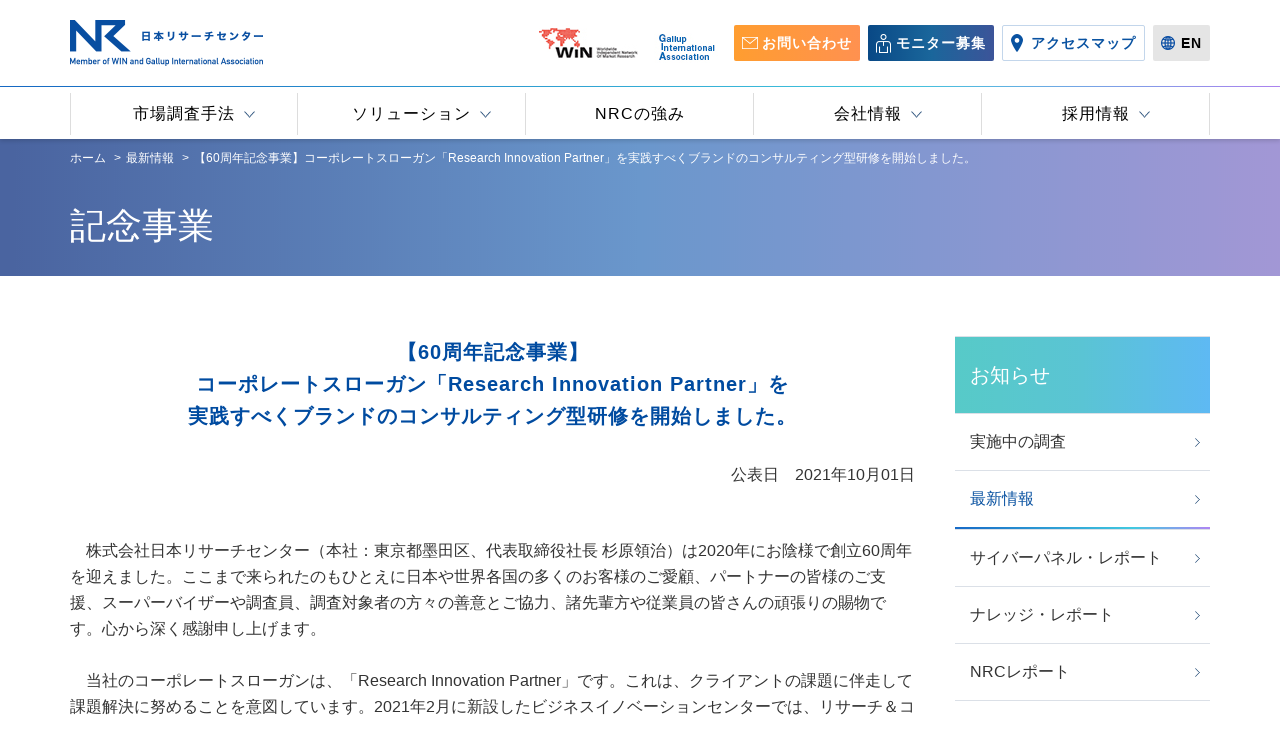

--- FILE ---
content_type: text/html
request_url: https://www.nrc.co.jp/news/211001_2.html
body_size: 9705
content:
<!DOCTYPE html>
<html lang="ja">
<!-- [Og declaration] -->
<head prefix="og: http://ogp.me/ns# fb: http://ogp.me/ns/fb# article: http://ogp.me/ns/article#">
<link rel="canonical" href="https://www.nrc.co.jp/news/211001_2.html">
<!-- [Basic meta] -->
<meta charset="utf-8">
<meta http-equiv="X-UA-Compatible" content="IE=edge">
<meta name="viewport" content="width=device-width,initial-scale=1.0">
<meta name="format-detection" content="telephone=no">
<meta name="robots" content="index,follow">
<meta name="googlebot" content="index,follow">
<meta name="google" content="nositelinkssearchbox">
<meta name="rating" content="general">
<!-- [Title, Description] -->
<title>【60周年記念事業】コーポレートスローガン「Research Innovation Partner」を実践すべくブランドのコンサルティング型研修を開始しました。 | 市場調査・日本リサーチセンター(NRC)</title>
<meta content="日本の市場調査・マーケティング調査は、日本リサーチセンター【公式サイト】最新情報のページです。【60周年記念事業】コーポレートスローガン「Research Innovation Partner」を実践すべくブランドのコンサルティング型研修を開始しました。" name="description">
<!-- [OGP] -->
<!-- [Favicon] -->
<link rel="shortcut icon" href="/n_common/img/favicon.ico">
<!-- [iPhone Title] -->
<meta name="apple-mobile-web-app-title" content="日本の市場調査・マーケティング調査は、日本リサーチセンター(NRC)【公式サイト】">
<!-- [OG Settings] -->
<meta content="日本の市場調査・マーケティング調査は、日本リサーチセンター(NRC)【公式サイト】" property="og:title">
<meta content="日本の市場調査・マーケティング調査は、日本リサーチセンター【公式サイト】です。長年のマーケティングに関する実績とノウハウをもとに、お客様のニーズに即したオリジナルの調査・分析モデルで、精度の高い調査を実施。他、各種調査やコンサルティング業務の受託、企業の事業戦略支援など。" property="og:description">
<meta content="article" property="og:type">
<meta content="https://www.nrc.co.jp/" property="og:url">
<meta content="https://www.nrc.co.jp/n_common/img/ogp.png" property="og:image">
<meta content="ja_JP" property="og:locale">
<!-- [Twitter Card Settings] -->
<meta name="twitter:card" content="summary_large_image">
<meta name="twitter:title" content="日本の市場調査・マーケティング調査は、日本リサーチセンター(NRC)【公式サイト】">
<meta name="twitter:description" content="日本の市場調査・マーケティング調査は、日本リサーチセンター【公式サイト】です。長年のマーケティングに関する実績とノウハウをもとに、お客様のニーズに即したオリジナルの調査・分析モデルで、精度の高い調査を実施。他、各種調査やコンサルティング業務の受託、企業の事業戦略支援など。">
<meta name="twitter:url" content="https://www.nrc.co.jp/">
<meta name="twitter:image" content="https://www.nrc.co.jp/n_common/img/ogp.png">
<!-- [/OGP] -->
<!-- [CSS] -->
<link rel="stylesheet" href="/n_common/css/common.css">
<link rel="stylesheet" href="/news/assets/css/news.css">

<link rel="stylesheet" href="/mt/mt.css">
<!-- [Javascript] -->
<!-- [Lib] -->
<script type="text/javascript" src="/n_common/js/vendor/jquery-3.3.1.min.js"></script>
<!-- [Script] -->
<script type="text/javascript" src="/n_common/js/common.js"></script>
<script type="application/ld+json">
{
"@context": "http://schema.org",
"@type": "BreadcrumbList",
"itemListElement": [
{
"@type": "ListItem",
"position": 1,
"item": {
"@id": "https://www.nrc.co.jp/",
"name": "ホーム"
}
}, {
"@type": "ListItem",
"position": 2,
"item": {
"@id": "https://www.nrc.co.jp/news/",
"name": "最新情報"
}
}, {
"@type": "ListItem",
"position": 3,
"item": {
"@id": "https://www.nrc.co.jp/news/211001_2.html",
"name": "【60周年記念事業】コーポレートスローガン「Research Innovation Partner」を実践すべくブランドのコンサルティング型研修を開始しました。"
}
}
]
} 
</script>
<!-- [GA] -->
<!-- Google Tag Manager -->
<script>(function(w,d,s,l,i){w[l]=w[l]||[];w[l].push({'gtm.start':
new Date().getTime(),event:'gtm.js'});var f=d.getElementsByTagName(s)[0],
j=d.createElement(s),dl=l!='dataLayer'?'&l='+l:'';j.async=true;j.src=
'https://www.googletagmanager.com/gtm.js?id='+i+dl;f.parentNode.insertBefore(j,f);
})(window,document,'script','dataLayer','GTM-MBBH4RT');</script>
<!-- End Google Tag Manager -->

<!-- [/GA] -->
</head>
<!-- [Contents Start]-->
<body>
<!-- Google Tag Manager (noscript) -->
<noscript><iframe src="https://www.googletagmanager.com/ns.html?id=GTM-MBBH4RT"
height="0" width="0" style="display:none;visibility:hidden"></iframe></noscript>
<!-- End Google Tag Manager (noscript) -->

<!-- [Wrapper] -->
<div id="wrapper">
<!--[Noscript caution] -->
<noscript>
当サイトをご利用になるためには、Javascript対応のブラウザが必要です。
また、設定でJavascriptを有効にする必要があります。
</noscript>
<!-- /[Noscript caution] -->
<!-- [Wrapper_inr] -->
<div class="wrapper_inr">
<!-- [Header] -->
<header id="header">
<div class="header_inr">
<!-- [Header_main] -->
<div class="header_main">
<div class="header_main_inr">
<div class="header_main_left">
<div class="header_main_el header_main_el_logo">
<a href="/">
<img src="/n_common/img/logo/logo_nrc.png?201906" alt="日本リサーチセンター Member of Gallup International Association">
</a>
</div>
</div>
<div class="header_main_right">
<div class="header_main_el"><a href="http://www.winmr.com/" target="_blank"><img src="/n_common/img/logo/logo_win.jpg" alt="Worldwide Independent Network of Market Research (WIN)"></a></div>
<div class="header_main_el header_main_el_gallup"><a href="http://www.gallup-international.com/" target="_blank"><img src="/n_common/img/logo/logo_gallup.jpg" alt="Gallup International Association (GIA)"></a></div>
<div class="header_main_el">
<div class="icon_btn_dft icon_btn_dft_orange icon_btn_dft_mail">
<div class="icon_btn_dft_inr">
<a href="/contact/index.html">
<span>お問い合わせ</span>
</a>
</div>
</div>
</div>
<div class="header_main_el">
<div class="icon_btn_dft icon_btn_dft_blue icon_btn_dft_monitor">
<div class="icon_btn_dft_inr">
<a href="/monitor/cyber/">
<span>モニター募集</span>
</a>
</div>
</div>
</div>
<div class="header_main_el">
<div class="icon_btn_dft icon_btn_dft_access">
<div class="icon_btn_dft_inr">
<a href="/about/access/">
<span>アクセスマップ</span>
</a>
</div>
</div>
</div>
<div class="header_main_el">
<div class="icon_btn_dft icon_btn_dft_gray icon_btn_dft_lang">
<div class="icon_btn_dft_inr">
<a href="/english/">
<span>EN</span>
</a>
</div>
</div>
</div>
</div>
</div>
<div class="gradient_border"></div>
</div>
<!-- [/Header_main] -->
<!-- [Header_g_nav] -->
<div class="header_g_nav">
<div class="header_g_nav_bg">
<div class="header_g_nav_inr">
<a href="/"><img class="min_header_logo" src="/n_common/img/logo/logo_nrc.png?201906" alt="日本リサーチセンター Member of Gallup International Association"></a>
<nav class="g_nav_wrapper">
<ul class="g_nav">
<li id="gn_survey" class="g_nav_el is_drop">
<a class="g_nav_el_inr" href="/survey/">
<span>市場調査手法</span>
</a>
<div class="g_nav_el_bg"></div>
</li>
<li id="gn_solution" class="g_nav_el is_drop">
<a class="g_nav_el_inr" href="/solution/">
<span>ソリューション</span>
</a>
<div class="g_nav_el_bg"></div>
</li>
<li id="gn_strength" class="g_nav_el">
<a class="g_nav_el_inr g_nav_el_inr_no_icon" href="/strength/">
<span>NRCの強み</span>
</a>
<div class="g_nav_el_bg"></div>
</li>
<li id="gn_about" class="g_nav_el is_drop">
<a class="g_nav_el_inr" href="/about/">
<span>会社情報</span>
</a>
<div class="g_nav_el_bg"></div>
</li>
<li id="gn_recruit" class="g_nav_el is_drop">
<a class="g_nav_el_inr" href="/recruit/">
<span>採用情報</span>
</a>
<div class="g_nav_el_bg"></div>
</li>
</ul>
</nav>
<div class="min_h_btn">
<div class="icon_btn_dft icon_btn_dft_orange icon_btn_dft_mail">
<div class="icon_btn_dft_inr">
<a href="/contact/index.html">
<span>お問い合わせ</span>
</a>
</div>
</div>
<div class="icon_btn_dft icon_btn_dft_access">
<div class="icon_btn_dft_inr">
<a href="/about/access/">
<span>アクセスマップ</span>
</a>
</div>
</div>
</div>
</div>
</div>
</div>
<!-- [Header_g_nav] -->
<!-- [Drop_menu] -->
<div class="drop_menu_box" id="dd_survey">
<div class="drop_menu">
<div class="drop_menu_inr">
<div class="drop_menu_el">
<div class="drop_menu_left">
<p class="drop_menu_main_ttl">
市場調査手法
</p>
<a href="/survey/" class="link_btn blue small">
<span class="inr">View all</span>
</a>
</div>
<div class="drop_menu_right">
<div class="drop_menu_right_inr">
<ul class="drop_menu_list">
<li class="drop_menu_list_el">
<a href="/survey/visit/">
<img src="/assets/img/drop_down_visit.jpg" alt="訪問調査">
<p class="drop_menu_list_ttl">
訪問調査
</p>
</a>
</li>
<li class="drop_menu_list_el">
<a href="/survey/trust/">
<img src="/assets/img/drop_down_trust.jpg" alt="郵送調査／トラストパネル">
<p class="drop_menu_list_ttl">
郵送調査／トラストパネル
</p>
</a>
</li>
<li class="drop_menu_list_el">
<a href="/survey/net/">
<img src="/assets/img/drop_down_net.jpg" alt="インターネット調査／ネットワークパネル">
<p class="drop_menu_list_ttl">
インターネット調査／ネットワークパネル
</p>
</a>
</li>
<li class="drop_menu_list_el">
<a href="/survey/qualitative/">
<img src="/assets/img/drop_down_qualitative.jpg" alt="定性調査">
<p class="drop_menu_list_ttl">
定性調査
</p>
</a>
</li>
<li class="drop_menu_list_el">
<a href="/survey/global/">
<img src="/assets/img/drop_down_global.jpg" alt="海外調査サービス">
<p class="drop_menu_list_ttl">
海外調査サービス
</p>
</a>
</li>
<li class="drop_menu_list_el">
<a href="/survey/mixmode/">
<img src="/assets/img/drop_down_mixmode.jpg" alt="ミックスモード">
<p class="drop_menu_list_ttl">
ミックスモード
</p>
</a>
</li>
</ul>
</div>
</div>
</div>
</div>
</div>
</div>
<div class="drop_menu_box" id="dd_solution">
<div class="drop_menu">
<div class="drop_menu_inr">
<div class="drop_menu_el">
<div class="drop_menu_left">
<p class="drop_menu_main_ttl">
ソリューション
</p>
<a href="/solution/" class="link_btn blue small">
<span class="inr">View all</span>
</a>
</div>
<div class="drop_menu_right">
<div class="drop_menu_right_inr">
<p class="drop_menu_category_ttl">
NRCの主なサービス
</p>
<ul class="drop_menu_list">
<li class="drop_menu_list_el">
<a href="/solution/nos/">
<img src="/assets/img/drop_down_nos.jpg" alt="NOS（日本リサーチセンター・オムニバスサーベイ）">
<p class="drop_menu_list_ttl">
NOS<span>（日本リサーチセンター・オムニバスサーベイ）</span>
</p>
</a>
</li>
<li class="drop_menu_list_el">
<a href="/solution/engagement/">
<img src="/assets/img/drop_down_engagement.jpg" alt="NRC ワークエンゲージメントプログラム">
<p class="drop_menu_list_ttl">
NRC ワークエンゲージメントプログラム
</p>
</a>
</li>
<li class="drop_menu_list_el">
<a href="/solution/ux/">
<img src="/assets/img/drop_down_ux.jpg" alt="NRC UXリサーチ">
<p class="drop_menu_list_ttl">
NRC UXリサーチ
</p>
</a>
</li>
<li class="drop_menu_list_el">
<a href="/solution/bi/">
<img src="/assets/img/drop_down_bi.jpg" alt="BIツール">
<p class="drop_menu_list_ttl">
BIツール
</p>
</a>
</li>
<li class="drop_menu_list_el">
<a href="/solution/ret/">
<img src="/assets/img/drop_down_ret.jpg" alt="RETカスタマージャーニーリサーチ">
<p class="drop_menu_list_ttl">
RETカスタマージャーニーリサーチ
</p>
</a>
</li>
<li class="drop_menu_list_el">
<a href="/solution/mindpointer/">
<img src="/assets/img/drop_down_mindpointer.jpg" alt="マインドポインター&reg;">
<p class="drop_menu_list_ttl">
マインドポインター&reg;
</p>
</a>
</li>
<li class="drop_menu_list_el">
<a href="/solution/anniversary/">
<img src="/assets/img/drop_down_anniversary.jpg" alt="周年記念事業のご案内">
<p class="drop_menu_list_ttl">
周年記念事業のご案内
</p>
</a>
</li>
<li class="drop_menu_list_el">
<a href="/solution/creative/">
<img src="/assets/img/drop_down_creative.jpg" alt="社内報・広報誌等の制作">
<p class="drop_menu_list_ttl">
社内報・広報誌等の制作
</p>
</a>
</li>
</ul>
<p class="drop_menu_category_ttl">
NRCの調査分析
</p>
<ul class="drop_menu_list">
<li class="drop_menu_list_el">
<a href="/solution/ua/">
<img src="/assets/img/drop_down_ua.jpg" alt="使用実態調査（U&A）">
<p class="drop_menu_list_ttl">
使用実態調査（U&A）
</p>
</a>
</li>
<li class="drop_menu_list_el">
<a href="/solution/brand/">
<img src="/assets/img/drop_down_brand.jpg" alt="ブランド診断調査">
<p class="drop_menu_list_ttl">
ブランド診断調査
</p>
</a>
</li>
<li class="drop_menu_list_el">
<a href="/solution/segmentation/">
<img src="/assets/img/drop_down_segmentation.jpg" alt="セグメンテーション分析">
<p class="drop_menu_list_ttl">
セグメンテーション分析
</p>
</a>
</li>
<li class="drop_menu_list_el">
<a href="/solution/pricing/">
<img src="/assets/img/drop_down_pricing.jpg" alt="プライシング分析">
<p class="drop_menu_list_ttl">
プライシング分析
</p>
</a>
</li>
</ul>
</div>
</div>
</div>
</div>
</div>
</div>
<div class="drop_menu_box" id="dd_about">
<div class="drop_menu">
<div class="drop_menu_inr">
<div class="drop_menu_el">
<div class="drop_menu_left">
<p class="drop_menu_main_ttl">
会社情報
</p>
<a href="/about/" class="link_btn blue small">
<span class="inr">View all</span>
</a>
</div>
<div class="drop_menu_right">
<div class="drop_menu_right_inr">
<ul class="drop_menu_list">
<li class="drop_menu_list_el">
<a href="/about/profile/">
<img src="/assets/img/drop_down_profile.jpg" alt="会社概要">
<p class="drop_menu_list_ttl">
会社概要
</p>
</a>
</li>
<li class="drop_menu_list_el">
<a href="/about/message/">
<img src="/assets/img/drop_down_message.jpg" alt="社長メッセージ">
<p class="drop_menu_list_ttl">
社長メッセージ
</p>
</a>
</li>
<li class="drop_menu_list_el">
<a href="/about/philosophy/">
<img src="/assets/img/drop_down_philosophy.jpg" alt="企業理念">
<p class="drop_menu_list_ttl">
企業理念
</p>
</a>
</li>
<li class="drop_menu_list_el">
<a href="/about/access/">
<img src="/assets/img/drop_down_access.jpg" alt="NRCへのアクセス">
<p class="drop_menu_list_ttl">
NRCへのアクセス
</p>
</a>
</li>
</ul>
<ul class="drop_menu_list">
<li class="drop_menu_list_el">
<a href="/about/organization/">
<img src="/assets/img/drop_down_organization.jpg" alt="組織図">
<p class="drop_menu_list_ttl">
組織図
</p>
</a>
</li>
<li class="drop_menu_list_el">
<a href="/about/history/">
<img src="/assets/img/drop_down_history.jpg" alt="あゆみ">
<p class="drop_menu_list_ttl">
あゆみ
</p>
</a>
</li>
<li class="drop_menu_list_el">
<a href="/about/achievements/">
<img src="/assets/img/drop_down_achievements.jpg" alt="主な実績">
<p class="drop_menu_list_ttl">
主な実績
</p>
</a>
</li>
<li class="drop_menu_list_el">
<a href="/about/national/">
<img src="/assets/img/drop_down_national.jpg" alt="国内外調査ネットワーク">
<p class="drop_menu_list_ttl">
国内外調査ネットワーク
</p>
</a>
</li>
</ul>
</div>
</div>
</div>
</div>
</div>
</div>
<div class="drop_menu_box" id="dd_recruit">
<div class="drop_menu">
<div class="drop_menu_inr">
<div class="drop_menu_el">
<div class="drop_menu_left">
<p class="drop_menu_main_ttl">
採用情報
</p>
<a href="/recruit/" class="link_btn blue small">
<span class="inr">View all</span>
</a>
</div>
<div class="drop_menu_right">
<div class="drop_menu_right_inr">
<ul class="drop_menu_list drop_menu_list_lg">
<li class="drop_menu_list_el">
<a href="/recruit/employee/">
<img src="/assets/img/drop_down_employee.jpg" alt="社員採用情報">
<p class="drop_menu_list_ttl">
社員採用情報
</p>
</a>
</li>
<li class="drop_menu_list_el">
<a href="/recruit/recruiter/">
<img src="/assets/img/drop_down_recruiter.jpg" alt="リクルーター募集">
<p class="drop_menu_list_ttl">
リクルーター募集
</p>
</a>
</li>
<li class="drop_menu_list_el">
<a href="/recruit/investigators/">
<img src="/assets/img/drop_down_investigators.jpg" alt="調査員募集">
<p class="drop_menu_list_ttl">
調査員募集
</p>
</a>
</li>
</ul>
</div>
</div>
</div>
</div>
</div>
</div>
<!-- [/Drop_menu] -->
<!-- [Sp] -->
<div class="gn_bg"></div>
<div class="header_main_sp">
<div class="header_main_sp_inr">
<div class="header_main_left_sp">
<a href="/">
<img src="/n_common/img/logo/logo_nrc.png?201906" alt="日本リサーチセンター Member of Gallup International Association">
</a>
</div>
<div class="header_main_right_sp">
<div class="header_mini_icon">
<a class="win" href="http://www.winmr.com/" target="_blank"><img src="/n_common/img/logo/logo_win.jpg" alt="WIN"></a>
<a class="gall" href="http://www.gallup-international.com/" target="_blank"><img src="/n_common/img/logo/logo_gallup.jpg" alt="GALLUP"></a>
</div>
<div id="nav_toggle">
<div>
<span></span>
<span></span>
<span></span>
</div>
</div>
</div>
</div>
<div class="gradient_border"></div>
<nav class="gn_sp">
<ul class="gn_sp_inr">
<li class="gn_sp_el js-gnToggle">
<span class="gn_sp_el_ttl"><span>市場調査手法</span></span>
<div class="gn_sp_el_list_wrapper  js-gnList">
<ul class="gn_sp_el_list">
<li><a href="/survey/"><span>市場調査手法トップ</span></a></li>
<li><a href="/survey/visit/"><span>訪問調査</span></a></li>
<li><a href="/survey/trust/"><span>郵送調査</span></a></li>
<li><a href="/survey/net/"><span>インターネット調査</span></a></li>
<li><a href="/survey/qualitative/"><span>定性調査</span></a></li>
<li><a href="/survey/global/"><span>海外調査サービス</span></a></li>
<li><a class="no-bd" href="/survey/mixmode/"><span>ミックスモード</span></a></li>
</ul>
</div>
</li>
<li class="gn_sp_el js-gnToggle">
<span class="gn_sp_el_ttl"><span>ソリューション</span></span>
<div class="gn_sp_el_list_wrapper  js-gnList">
<ul class="gn_sp_el_list">
<li><a href="/solution/"><span>ソリューショントップ</span></a></li>
</ul>
<p class="gn_sp_el_list_ttl">NRCの主なサービス</p>
<ul class="gn_sp_el_list">
<li><a href="/solution/nos/"><span>NOS（日本リサーチセンターオムニバス・サーベイ）</span></a></li>
<li><a href="/solution/engagement/"><span>NRC ワークエンゲージメントプログラム</span></a></li>
<li><a href="/solution/ux/"><span>NRC UX リサーチ</span></a></li>
<li><a href="/solution/bi/"><span>BIツール</span></a></li>
<li><a href="/solution/ret/"><span>RET カスタマージャーニーリサーチ</span></a></li>
<li><a href="/solution/mindpointer/"><span>マインドポインター&reg;</span></a></li>
<li><a href="/solution/anniversary/"><span>周年記念事業のご案内</span></a></li>
<li><a href="/solution/creative/"><span>社内報・広報誌等の制作</span></a></li>
</ul>
<p class="gn_sp_el_list_ttl">NRCの調査分析</p>
<ul class="gn_sp_el_list">
<li><a href="/solution/ua/"><span>使用実態調査（U&A）</span></a></li>
<li><a href="/solution/brand/"><span>ブランド診断調査</span></a></li>
<li><a href="/solution/segmentation/"><span>セグメンテーション分析</span></a></li>
<li><a class="no-bd" href="/solution/pricing/"><span>プライシング分析</span></a></li>
</ul>
</div>
</li>
<li class="gn_sp_el no_li">
<a class="gn_sp_el_ttl" href="/strength/"><span>NRCの強み</span></a>
</li>
<li class="gn_sp_el js-gnToggle">
<span class="gn_sp_el_ttl"><span>会社情報</span></span>
<div class="gn_sp_el_list_wrapper  js-gnList">
<ul class="gn_sp_el_list">
<li><a href="/about/"><span>会社情報トップ</span></a></li>
<li><a href="/about/profile/"><span>会社概要</span></a></li>
<li><a href="/about/message/"><span>社長メッセージ</span></a></li>
<li><a href="/about/philosophy/"><span>企業理念</span></a></li>
<li><a href="/about/access/"><span>NRCへのアクセス</span></a></li>
<li><a href="/about/organization/"><span>組織図</span></a></li>
<li><a href="/about/history/"><span>あゆみ</span></a></li>
<li><a href="/about/achievements/"><span>主な実績</span></a></li>
<li><a href="/about/national/"><span>国内外調査ネットワーク</span></a></li>
</ul>
</div>
</li>
<li class="gn_sp_el js-gnToggle">
<span class="gn_sp_el_ttl"><span>採用情報</span></span>
<div class="gn_sp_el_list_wrapper  js-gnList">
<ul class="gn_sp_el_list">
<li><a href="/recruit/"><span>採用情報トップ</span></a></li>
<li><a href="/recruit/employee/"><span>社員採用情報</span></a></li>
<li><a href="/recruit/recruiter/"><span>リクルーター募集</span></a></li>
<li><a href="/recruit/investigators/"><span>調査員募集</span></a></li>
</ul>
</div>
</li>
<li class="gn_sp_el lang">
<div class="bg_inr">
<div class="icon_btn_dft icon_btn_dft_orange icon_btn_dft_mail">
<div class="icon_btn_dft_inr">
<a href="/contact/index.html">
<span>お問い合わせ</span>
</a>
</div>
</div>
<div class="icon_btn_dft icon_btn_dft_access">
<div class="icon_btn_dft_inr">
<a href="/about/access/">
<span>アクセスマップ</span>
</a>
</div>
</div>
<div class="icon_btn_dft icon_btn_dft_gray icon_btn_dft_lang">
<div class="icon_btn_dft_inr">
<a href="/english/">
<span>EN</span>
</a>
</div>
</div>
</div>
</li>
<li class="gn_sp_el js-gnClose">
<span class="gn_sp_el_ttl gn_sp_el_ttl_close">
<span>
<span class="gn_sp_el_ttl_close_inr">閉じる</span>
</span>
</span>
</li>
</ul>
</nav>
</div>
<!-- [/Sp] -->
</div>
</header>

<!-- [/Header] -->
<!-- [Main_content] -->
<div class="main_contents news">
<!-- [Breadcrumb] -->
<div class="breadcrumb">
<ol class="breadcrumb_inr">
<li class="breadcrumb_el">
<a href="/">
<span>ホーム</span>
</a>
</li>


<li class="breadcrumb_el">
<a href="/news/"><span>最新情報</span></a>
</li>


<li class="breadcrumb_el">
<a href="/news/211001_2.html"><span>【60周年記念事業】コーポレートスローガン「Research Innovation Partner」を実践すべくブランドのコンサルティング型研修を開始しました。</span></a>
</li>
</ol>
</div>
<!-- [/Breadcrumb] -->
<!-- [Page_ttl_main] -->
<div class="page_ttl">
<div class="page_ttl_inr">
<h1 class="ttl">記念事業</h1>
</div>
</div>
<!-- [/Page_ttl_main] -->
<!-- [Main_contents_inr] -->
<div class="main_contents_inr">
<div class="main_contents_float_wrapper">
<div class="main_contents_left_cont">
<div class="info_content_dft_wrapper">
<div class="info_content_dft_ttl info_content_dft_ttl_blue info_content_dft_ttl_center">
<h2 class="info_content_dft_ttl_el">
<span>【60周年記念事業】</br>コーポレートスローガン「Research Innovation Partner」を</br>実践すべくブランドのコンサルティング型研修を開始しました。</span>
</h2>

</div>
<div class="info_content_dft_date">
<p class="info_content_dft_date_el">
公表日　2021年10月01日
</p>
</div>
<!-- お知らせ記事 -->
<div class="sentence">
<div class="mt_full_img">

<ul>
<li>
<p>　株式会社日本リサーチセンター<span>（本社：東京都墨田区、代表取締役社長 杉原領治）</span>は2020年にお陰様で創立60周年を迎えました。ここまで来られたのもひとえに日本や世界各国の多くのお客様のご愛顧、パートナーの皆様のご支援、スーパーバイザーや調査員、調査対象者の方々の善意とご協力、諸先輩方や従業員の皆さんの頑張りの賜物です。心から深く感謝申し上げます。</p>
</li>
<li>　</li>
<li>
<p><span>　当社のコーポレートスローガンは、「Research Innovation Partner」です。これは、クライアントの課題に伴走して課題解決に努めることを意図しています。2021年2月に新設したビジネスイノベーションセンターでは、リサーチ＆コンサルティングを掲げその事業を推進しています。この度、伴走して課題解決を行っていくことを実践すべくコンサルティング型研修を開始することとなりました。</span></p>
<ul>
<li>　</li>
<li>
<p>　</p>
</li>
</ul>
</li>
<li>　</li>
<li>■コンサルティング型研修とは</li>
<li>
<p>　１．１社限定（受講人数は10名以内）で、自社課題を題材としてリアル課題の解決を行う。</p>
<p>　２．１か月間という短期集中の研修で専門家が寄り添いながら具体的にわかりやすく結論を導く。</p>
<p>　３．セッション内容や資料がそのまま社内プレゼン資料や次のアクションプランとなる。</p>
</li>
<li>　</li>
<li></li>
<li></li>
<li>■研修テーマの一覧：2021年10月1日現在<hr /></li>
<li>
<p>研修内容が確定しましたならば、順次公開致します。　■申込み受付中　□内容準備中</p>
　<span><strong>＊■公開済のタイトルをクリックいただくと研修のご案内のページに遷移します。</strong></span></li>
<li>　</li>
<li>
<p>■NRC特別研修：<a href="/presence/od/220201_14.html">データトラッキングの有効活用法</a></p>
</li>
<li>　　・講師：小宮山 学（日本リサーチセンター ビジネスイノベーションセンター GM)</li>
<li>　　・対象：年商10億円以上の企業でデータ分析に関わるスタッフ</li>
<li>　　・スケジュール：申込日の１か月後から順次スタート（研修実施前に２回会合）</li>
<li>　　・費用：50万円（税別）</li>
<li>　</li>
<li>
<p><strong>※下記研修は、NRC特別研修の50万円（税別）を含んだお得なセット研修となります。</strong></p>
</li>
<li></li>
<li>
<p>　■研修：<a href="/presence/od/220201_10.html">【ブランド withデータ分析】Afterコロナを見据えたブランド再構築</a></p>
</li>
<li>　　・講師：水野 与志朗コンサルタント（bmwin：水野与志朗事務所株式会社代表取締役社長） 　　<img alt="水野様.jpg" src="/news/jpg/4ef17031ca788fd2335873eb3484d5c9c2325fc7.jpg" width="155" height="103" class="mt-image-right" style="float: right; margin: 0 0 20px 20px;" /></li>
<li>　　・対象：年商500億円以上の企業のマーケティングスタッフ</li>
<li>
<p>　　・スケジュール：申込日の１か月後から順次スタート（研修実施前に２回会合)</p>
</li>
<li>
<p>　　・費用：80万円（税別）</p>
</li>
<li><br /><br /></li>
</ul>

</div>
</div>





<div class="info_content_dft_cardbox">
<div class="info_content_dft_cardbox_ttl">
<span class="info_content_dft_cardbox_ttl_el">お問い合わせ窓口</span>
</div>
<div class="info_content_dft_cardbox_bottom">
<p class="sentence">
<span class="ib_line ib_line_mg">株式会社 日本リサーチセンター</span><br>
<span class="ib_line ib_line_mg">担当：ビジネスイノベーションセンター（ＢＩセンター）</span><br>


</p>
<a href="https://www.nrc.co.jp/contact/form/index.php?type=j03" class="link_btn orange"><!--.todo -->
<span class="inr">お問い合わせ</span>
</a>
</div>
</div>


</div>
<div class="link_btn_dft_wrapper">

<a href="/news/" class="link_btn">
<span class="inr">一覧に戻る</span>
</a>

</div>

<!--[ info_content_dft_wrapper] -->
</div>
<!-- /left -->
<!-- [rnave] -->
<!-- right -->
<div class="main_contens_right_cont">
<div class="left_menu_dft_wrapper">
<ul class="left_menu_dft">
<li class="is_ttl"><span class="left_menu_dft_el_inr left_menu_dft_el_inr_no_link"><span>お知らせ</span></span></li>
<li class="current_news"><a class="left_menu_dft_el_inr" href="/info/"><span>実施中の調査</span></a></li>
<li class="news"><a class="left_menu_dft_el_inr" href="/news/"><span>最新情報</span></a></li>
<li class="cyberpanel_report"><a class="left_menu_dft_el_inr" href="/report/index.html?category=cyberpanel_report"><span>サイバーパネル・レポート</span></a></li>
<li class="knowledge_report"><a class="left_menu_dft_el_inr" href="/report/index.html?category=knowledge_report"><span>ナレッジ・レポート</span></a></li>
<li class="left_menu_dft_has report">
<a class="left_menu_dft_el_inr" href="/report/"><span>NRCレポート</span></a>

<ul class="left_menu_dft_inr_list">

<li class="report2026">
<a class="left_menu_dft_el_inr" href="/report/2026/">
<span>― 2026年</span>
</a>
</li>

<li class="report2025">
<a class="left_menu_dft_el_inr" href="/report/2025/">
<span>― 2025年</span>
</a>
</li>

<li class="report2024">
<a class="left_menu_dft_el_inr" href="/report/2024/">
<span>― 2024年</span>
</a>
</li>

<li class="report2023">
<a class="left_menu_dft_el_inr" href="/report/2023/">
<span>― 2023年</span>
</a>
</li>

<li class="report2022">
<a class="left_menu_dft_el_inr" href="/report/2022/">
<span>― 2022年</span>
</a>
</li>

<li class="report2021">
<a class="left_menu_dft_el_inr" href="/report/2021/">
<span>― 2021年</span>
</a>
</li>

<li class="report2020">
<a class="left_menu_dft_el_inr" href="/report/2020/">
<span>― 2020年</span>
</a>
</li>

<li class="report2019">
<a class="left_menu_dft_el_inr" href="/report/2019/">
<span>― 2019年</span>
</a>
</li>

<li class="report2018">
<a class="left_menu_dft_el_inr" href="/report/2018/">
<span>― 2018年</span>
</a>
</li>

<li class="report2017">
<a class="left_menu_dft_el_inr" href="/report/2017/">
<span>― 2017年</span>
</a>
</li>

<li class="report2016">
<a class="left_menu_dft_el_inr" href="/report/2016/">
<span>― 2016年</span>
</a>
</li>

<li class="report2015">
<a class="left_menu_dft_el_inr" href="/report/2015/">
<span>― 2015年</span>
</a>
</li>

<li class="report2014">
<a class="left_menu_dft_el_inr" href="/report/2014/">
<span>― 2014年</span>
</a>
</li>

<li class="report2013">
<a class="left_menu_dft_el_inr" href="/report/2013/">
<span>― 2013年</span>
</a>
</li>

</ul>

</li>
</ul>
</div>
</div>
<!-- /right -->
<!-- [/[rnave]] -->
</div>
<!-- /float -->
</div>
<!-- [/Main_contents_inr] -->
</div>
<!-- [/Main_content] -->
<!-- [Footer] -->
<footer id="footer">
<div class="f_icons">
<div class="icons_inr">
<ul class="icon_list">
<li class="win">
<a href="http://www.winmr.com/" target="_blank">
<img src="/n_common/img/logo/logo_footer_win.jpg" alt=">Worldwide Independent Network of Market Research (WIN)">
</a>
</li>
<li class="gallup">
<a href="http://www.gallup-international.com/" target="_blank">
<img src="/n_common/img/logo/logo_footer_gallup.jpg" alt="Gallup International Association (GIA)">
</a>
</li>
</ul>
<ul class="icon_list mark">
<li class="iso">
<a href="/iso/">
<img src="/n_common/img/logo/logo_footer_iso9001.png" alt="ISO9001審査登録">
</a>
</li>
<li class="iso">
<a href="/iso/">
<img src="/n_common/img/logo/logo_footer_iso20252.png" alt="ISO20252審査登録">
</a>
</li>
<li class="privacy">
<a href="http://privacymark.jp/" target="_blank">
<img src="/n_common/img/logo/logo_footer_privacy.png" alt="プライバシーマーク">
</a>
</li>
<li class="lstar">
<a href="https://www.mhlw.go.jp/stf/seisakunitsuite/bunya/0000091025.html" target="_blank">
<img src="/n_common/img/logo/logo_footer_lstar.png" alt="えるぼしマーク">
</a>
</li>
</ul>
</div>
</div>
<div class="f_map ver_d">
<div class="map_inr">
<!-- [1] -->
<div class="f_list">
<a class="f_list_ttl" href="/survey/">市場調査手法</a>
<ul>
<li><a href="/survey/visit/">訪問調査</a></li>
<li><a href="/survey/trust/">郵送調査／トラストパネル</a></li>
<li><a href="/survey/net/">インターネット調査／ネットワークパネル</a></li>
<li><a href="/survey/qualitative/">定性調査</a></li>
<li><a href="/survey/global/">海外調査・マルチカントリー調査</a></li>
<li><a href="/survey/mixmode/">ミックスモード</a></li>
</ul>
</div>
<!-- [2] -->
<div class="f_list">
<a class="f_list_ttl" href="/solution/">ソリューション</a>
<ul>
<li><a href="/solution/nos/">NOS<br>（日本リサーチセンター・オムニバス・サーベイ）</a></li>
<li><a href="/solution/engagement/">NRC ワークエンゲージメントプログラム</a></li>
<li><a href="/solution/ux/">NRC UXリサーチ</a></li>
<li><a href="/solution/bi/">BIツール</a></li>
<li><a href="/solution/ret/">RETカスタマージャーニー<br>リサーチ</a></li>
<li><a href="/solution/mindpointer/">マインドポインター&reg;</a></li>
<li><a href="/solution/anniversary/">周年記念事業のご案内</a></li>
<li><a href="/solution/creative/">社内報・広報誌等の制作</a></li>
<li><a href="/solution/ua/">使用実態調査（U&A調査）</a></li>
<li><a href="/solution/brand/">ブランド診断調査</a></li>
<li><a href="/solution/segmentation/">セグメンテーション分析</a></li>
<li><a href="/solution/pricing/">プライシング分析</a></li>
</ul>
<a class="f_list_ttl" href="/strength/">NRCの強み</a>
</div>
<!-- [3] -->
<div class="f_list">
<a class="f_list_ttl" href="/about/">会社情報</a>
<ul>
<li><a href="/about/profile/">会社概要</a></li>
<li><a href="/about/message/">社長メッセージ</a></li>
<li><a href="/about/philosophy">企業理念</a></li>
<li><a href="/about/access/">NRCへのアクセス</a></li>
<li><a href="/about/organization/">組織図</a></li>
<li><a href="/about/history/">あゆみ</a></li>
<li><a href="/about/achievements/">主な実績</a></li>
<li><a href="/about/national/">国内外調査ネットワーク</a></li>
</ul>
</div>
<!-- [4] -->
<div class="f_list">
<a class="f_list_ttl" href="/recruit/">採用情報</a>
<ul>
<li>
<a href="/recruit/employee/">社員採用情報</a>
<ul>
<li><a href="/recruit/employee/graduates/">新卒採用募集要項</a></li>
<li><a href="https://en-gage.net/nrc_saiyo1#category01" target="_blank">キャリア採用募集要項</a></li>
<li><a href="/recruit/employee/personality/">求める人物像</a></li>
<li><a href="/recruit/employee/staff/">先輩社員紹介</a></li>
<li><a href="/recruit/employee/culture/">社風・強み</a></li>
<li><a href="/recruit/employee/welfare/">福利厚生・その他</a></li>
<li><a href="/recruit/employee/training/">研修制度</a></li>
<li><a href="/recruit/employee/faq/">よくあるご質問</a></li>
</ul>
</li>
<li><a href="/recruit/recruiter/">リクルーター募集</a></li>
<li><a href="/recruit/investigators/">調査員募集</a></li>
</ul>
<a class="f_list_ttl" href="/monitor/cyber/">モニター募集</a>
<p class="f_list_ttl" href="おしらせ">お知らせ</p>
<ul>
<li><a href="/info/">実施中の調査</a></li>
<li><a href="/news/">最新情報</a></li>
<li><a href="/report/index.html?category=cyberpanel_report">サイバーパネル・レポート</a></li>
<li><a href="/report/index.html?category=knowledge_report">ナレッジ・レポート</a></li>
<li><a href="/report/">NRCレポート</a></li>
</ul>
</div>
<!-- [5] -->
<div class="f_list">
<a class="f_list_ttl" href="/privacy">個人情報保護方針</a>
<ul class="no_indent mgt30">
<li><a href="/questionnaire/">NRCからアンケートご協力のお願いがあった方へ</a></li>
<li><a href="/marketing/">マーケティングがわかる事典オンライン版一覧</a></li>
<li><a href="/ace/">エースの会</a></li>
<li><a href="/ace/backnumber/">機関誌</a></li>
<li><a href="/ace/research/">異業種交流会</a></li>
<li><a href="/ace/archive/">機関誌「Ace」（デジタルブック版）</a></li>
<li><a href="/quality/">品質方針</a></li>
<li><a href="/iso/">ISO9001/ISO20252</a></li>
<li><a href="/security/">情報セキュリティ基本方針</a></li>
<li><a href="/copyright.html">コピーライト</a></li>
<li><a href="/corporation/">調査の実施を検討されている法人・団体の皆様</a></li>
</ul>
<a class="f_list_ttl" href="/contact/index.html">お問い合わせ</a>
<a class="f_list_ttl" href="/sitemap/">サイトマップ</a>
</div>
</div>
<!-- [footer_map_inr] -->
</div>
<!-- [footer_map] -->
<!-- [f_map_sp] -->
<div class="f_map_sp ver_d">
<ul>
<li><a class="f_list_ttl" href="/survey/">市場調査手法</a></li>
<li><a class="f_list_ttl" href="/solution/">ソリューション</a></li>
<li><a class="f_list_ttl" href="/strength/">NRCの強み</a></li>
<li><a class="f_list_ttl" href="/about/">会社情報</a></li>
<li><a class="f_list_ttl" href="/recruit/">採用情報</a></li>
<li><a class="f_list_ttl" href="/monitor/cyber/">モニター募集</a></li>
</ul>
<ul>
<li><a class="f_list_ttl" href="/privacy/">個人情報保護方針</a></li>
<li><a class="f_list_ttl" href="/info/">実施中の調査</a></li>
<li><a class="f_list_ttl" href="/news/">最新情報</a></li>
<li><a class="f_list_ttl" href="/contact/index.html">お問い合わせ</a></li>
<li><a class="f_list_ttl" href="/sitemap/">サイトマップ</a></li>
</ul>
</div>
<!-- [f_map_sp] -->
<!-- [f_btm] -->
<div class="f_btm">
<p class="btm_ttl">
市場調査・マーケティング調査を実施するなら、実績と信頼の株式会社日本リサーチセンターにおまかせください。
</p>
<div class="btm_copy">
Copyright &copy; Nippon Research Center Ltd. All Rights Reserved.
</div>
</div>
<!-- [f_btm] -->
<!-- [Go to top btn] -->
<a href="#" class="go_top"></a>
<!-- [/Go to top] -->
</footer>

<!-- [/Footer] -->
</div>
<!-- [/Wrapper_inr] -->
</div>
<!-- [/Wrapper] -->
</body>
<!-- [/Contents End]-->
</html>

--- FILE ---
content_type: text/css
request_url: https://www.nrc.co.jp/n_common/css/common.css
body_size: 119
content:
@charset "UTF-8";
@import url("/n_common/css/reset.css");
@import url("/n_common/css/utility.css");
@import url("/n_common/css/container.css");
@import url("/n_common/css/header.css");
@import url("/n_common/css/footer.css");
@import url("/n_common/css/partial.css");

--- FILE ---
content_type: text/css
request_url: https://www.nrc.co.jp/news/assets/css/news.css
body_size: 1133
content:
@charset "UTF-8";
.simple_grid_el.simple_grid_el_with_date {
  height: auto;
}
.simple_grid_el.simple_grid_el_with_date .simple_grid_cont {
  height: 130px;
  padding: 15px;
}
.simple_grid_el.simple_grid_el_with_date .simple_grid_cont_ttl {
  background-image: none;
  font-size: 1.6rem;
}
/*-- [Info_list_dft] --*/
.info_list_dft.focus_list::before,
.info_list_dft.focus_list::after {
  content: "";
  display: block;
  width: 100%;
  height: 2px;
  background: -webkit-gradient(linear, left top, right top, color-stop(1%, #176bc7), color-stop(70%, #41c9e0), to(#af85f3));
  background: linear-gradient(to right, #176bc7 1%, #41c9e0 70%, #af85f3 100%);
}
.info_list_dft.focus_list .info_row:last-child {
  border: 0;
}
.info_row {
  border-bottom: 1px solid #dbe0e7;
}
.info_row.info_list_dft_el_no_link .info_inr {
  padding-top: 0;
}
.info_inr {
  display: block;
  padding: 30px 15px;
  color: #333;
  text-decoration: none;
  -webkit-transition: background-color .3s;
  transition: background-color .3s;
}
.info_list_el_top {
  zoom: 1;
}
.info_list_el_top::before, .info_list_el_top:after {
  content: "";
  display: table;
}
.info_list_el_top:after {
  clear: both;
}
.info_list_dft_el_date {
  display: inline-block;
  height: 20px;
  line-height: 2.2rem;
  vertical-align: top;
}
.info_cont {
  margin-top: 10px;
  font-size: 1.6rem;
}
.info_cont.info_list_dft_el_ttl_lg {
  font-size: 2.8rem;
  line-height: 3.4rem;
}
.info_list_dft_el_ttl_sub {
  display: inline-block;
  margin-top: 10px;
  font-size: 1.8rem;
  line-height: 2.4rem;
}
.info_content_dft_date {
  text-align: right;
  margin-bottom: 50px;
}
@media screen and (min-width: 768px) {
  .info_list_dft_el.info_list_dft_el_no_link .info_list_dft_el_inr:hover {
    background-color: transparent;
  }
  .info_inr:hover, .info_inr:active {
    background-color: #f2f4f5;
  }
  .info_inr.no_link:hover, .info_inr.no_link:active {
    background: none;
  }
}
/*-- [/Info_list_dft] --*/
.info_content_dft_linebox {
  margin-bottom: 30px;
  padding: 30px;
  border: 1px solid #000;
}
.info_content_dft_linebox.info_content_dft_linebox_mgt {
  margin-top: 50px;
}
.info_content_dft_linebox.info_content_dft_linebox_tb {
  border-right: 0;
  border-left: 0;
  border-top: 1px solid #dbe0e7;
  border-bottom: 1px solid #dbe0e7;
}
/*-- [label adjust] --*/
.category_label_sm,
.info_list_dft_label {
  margin-top: 2px!important;
}
.info_notes {
  position: absolute;
  top: -30px;
  left: 0;
  line-height: 1;
  font-size: 1.4rem;
  padding-left: 1em;
  text-indent: -1em;
}
/* top: 0; */

/*-- [Mediaquery] --*/
@media screen and (max-width: 768px) {
  .simple_grid_el.simple_grid_el_with_date .simple_grid_cont {
    height: auto;
  }
  .info_inr {
    padding: 20px 0;
  }
  .info_content_dft_ttl {
    margin-bottom: 20px;
  }
  .info_content_dft_ttl_el {
    font-size: 2rem;
    line-height: 2.8rem;
  }
  .info_content_dft_ttl_el.info_content_dft_ttl_el_md {
    font-size: 1.8rem;
    line-height: 2.4rem;
  }
  .info_content_dft_ttl_sub {
    font-size: 1.6rem;
    line-height: 2.2rem;
  }
  .info_content_dft_date {
    margin-bottom: 30px;
  }
  .info_content_dft_cardbox_ttl {
    padding: 10px 15px 8px 15px;
  }
  .info_content_dft_cardbox_bottom {
    padding: 15px;
  }
  .info_content_dft_linebox {
    padding: 20px;
  }
  .info_list_dft.focus_list {
    padding-top: 20px;
  }
  .info_notes {
    line-height: 1.4;
  }
}
/*-- [/Mediaquery] --*/

--- FILE ---
content_type: text/css
request_url: https://www.nrc.co.jp/mt/mt.css
body_size: 566
content:
/*-- [!!! MT only !!!] --*/
hr {
  height: 1px;
  background-color: #ccc;
  border: none;
}

h2 {
  font-size: 3.2rem;
  line-height: 4rem;
  letter-spacing: 1px;
}

h3 {
  font-size: 2.6rem;
  line-height: 3.6rem;
  color: #0952a1;
  letter-spacing: 1px;
}

strong {
  font-weight: bold;
}

ol > li {
  margin: 0 0 5px 1em;
  padding: 0;
  list-style: decimal outside;
}

/*-- pdfリンク用（後方一致".pdf"） --*/
a[href$="\.pdf"] {
  color: #0952a1;
  text-decoration: none;
}

a[href$="\.pdf"]:hover {
  text-decoration: underline;
}

a[href$="\.pdf"]::after {
  content: "";
  display: inline-block;
  width: 20px;
  height: 22px;
  padding-left: 8px;
  background: url(https://www.nrc.co.jp/n_common/img/icon/icon_pdf.png) center right no-repeat;
  background-size: 20px 22px;
  vertical-align: top;
}

@media screen and (max-width: 768px) {
  .mt_full_img img {
    width: 100%;
    height: auto;
  }
}
/*-- [!!! /MT only !!!] --*/


--- FILE ---
content_type: text/css
request_url: https://www.nrc.co.jp/n_common/css/utility.css
body_size: 2894
content:
/*	Utility
------------------------------*/
/*-- Display --*/
.dis_blo { display:block!important; }
.dis_inl { display:inline!important; }
.dis_inb { display:inline-block!important; }
.dis_tbl { display:table; width:100%!important; }
.dis_tbc { display:table-cell!important; }
.dis_non { display:none!important; }
.vis_hid { visibility:hidden!important; }
.vis_vis { visibility:visible!important; }
.hide { position:absolute; width:0; height:0; overflow:hidden!important; }
.fixed { position:fixed!important; }

/*-- Img --*/
.full_img { width:100%; max-width:none!important; }

/*-- Text --*/
.fs10 {font-size:1.0rem!important; }
.fs12 {font-size:1.2rem!important; }
.fs14 {font-size:1.4rem!important; }
.fs16 {font-size:1.6rem!important; }
.fs18 {font-size:1.8rem!important; }
.fs20 {font-size:2.0rem!important; }
.fs22 {font-size:2.2rem!important; }
.fs24 {font-size:2.4rem!important; }
.fc_rd {color:#d70839!important; }
.fc_wt {color:#fff!important; }
.fc_bk {color:#333!important; }
.fc_gy {color:#f6f4f1!important; }
.fc_bl {color:#0952a1!important; }
.fc_bl_d {color:#094986!important; }
.fw_n { font-weight:normal!important; }
b,.fw_b { font-weight:bold!important; }
.nowrap { white-space:nowrap!important; }
.br_all { word-break:break-all!important; }
.of_hid { overflow:hidden!important; }
.fs_bg { font-size: 20px; } /*-- sp=> 18px--*/

/*-- Layout --*/
.float_l { float:left!important; }
.float_r { float:right!important; }

.al_l { text-align:left!important; }
.al_c { text-align:center!important; }
.al_r { text-align:right!important; }
.indt_di {display:inline-block; text-indent: 1em;}

.va_t { vertical-align:top!important; }
.va_m { vertical-align:middle!important; }
.va_b { vertical-align:bottom!important; }
.va_bl { vertical-align:baseline!important; }

/*-- Border --*/
.brdr_non { border:none!important; }
.brdr_t { border-top: 1px solid #333; }

/*-- Margin --*/
.mgt0  { margin-top:0px!important; }
.mgt2  { margin-top:2px!important; }
.mgt5  { margin-top:5px!important; }
.mgt10 { margin-top:10px!important; }
.mgt15 { margin-top:15px!important; }
.mgt20 { margin-top:20px!important; }
.mgt25 { margin-top:25px!important; }
.mgt30 { margin-top:30px!important; }
.mgt35 { margin-top:35px!important; }
.mgt40 { margin-top:40px!important; }
.mgt45 { margin-top:45px!important; }
.mgt50 { margin-top:50px!important; }
.mgt55 { margin-top:55px!important; }
.mgt60 { margin-top:60px!important; }
.mgt70 { margin-top:70px!important; }
.mgt80 { margin-top:80px!important; }
.mgt90 { margin-top:90px!important; }
.mgt100 { margin-top:100px!important; }
.mgt1em { margin-top:1em!important; }
.mgr0  { margin-right:0px!important; }
.mgr5  { margin-right:5px!important; }
.mgr10 { margin-right:10px!important; }
.mgr15 { margin-right:15px!important; }
.mgr20 { margin-right:20px!important; }
.mgr25 { margin-right:25px!important; }
.mgr30 { margin-right:30px!important; }
.mgr35 { margin-right:35px!important; }
.mgr40 { margin-right:40px!important; }
.mgr45 { margin-right:45px!important; }
.mgr50 { margin-right:50px!important; }
.mgb0  { margin-bottom:0px!important; }
.mgb5  { margin-bottom:5px!important; }
.mgb10 { margin-bottom:10px!important; }
.mgb15 { margin-bottom:15px!important; }
.mgb20 { margin-bottom:20px!important; }
.mgb25 { margin-bottom:25px!important; }
.mgb30 { margin-bottom:30px!important; }
.mgb35 { margin-bottom:35px!important; }
.mgb40 { margin-bottom:40px!important; }
.mgb45 { margin-bottom:45px!important; }
.mgb50 { margin-bottom:50px!important; }
.mgl0  { margin-left:0px!important; }
.mgl5  { margin-left:5px!important; }
.mgl10 { margin-left:10px!important; }
.mgl15 { margin-left:15px!important; }
.mgl20 { margin-left:20px!important; }
.mgl25 { margin-left:25px!important; }
.mgl30 { margin-left:30px!important; }
.mgl35 { margin-left:35px!important; }
.mgl40 { margin-left:40px!important; }
.mgl45 { margin-left:45px!important; }
.mgl50 { margin-left:50px!important; }

/*-- Padding --*/
.pdt0  { padding-top:0px!important; }
.pdt5  { padding-top:5px!important; }
.pdt10 { padding-top:10px!important; }
.pdt15 { padding-top:15px!important; }
.pdt20 { padding-top:20px!important; }
.pdt25 { padding-top:25px!important; }
.pdt30 { padding-top:30px!important; }
.pdt35 { padding-top:35px!important; }
.pdt40 { padding-top:40px!important; }
.pdt45 { padding-top:45px!important; }
.pdt50 { padding-top:50px!important; }
.pdr0  { padding-right:0px!important; }
.pdr5  { padding-right:5px!important; }
.pdr10 { padding-right:10px!important; }
.pdr15 { padding-right:15px!important; }
.pdr20 { padding-right:20px!important; }
.pdr25 { padding-right:25px!important; }
.pdr30 { padding-right:30px!important; }
.pdr35 { padding-right:35px!important; }
.pdr40 { padding-right:40px!important; }
.pdr45 { padding-right:45px!important; }
.pdr50 { padding-right:50px!important; }
.pdb0  { padding-bottom:0px!important; }
.pdb5  { padding-bottom:5px!important; }
.pdb10 { padding-bottom:10px!important; }
.pdb15 { padding-bottom:15px!important; }
.pdb20 { padding-bottom:20px!important; }
.pdb25 { padding-bottom:25px!important; }
.pdb30 { padding-bottom:30px!important; }
.pdb35 { padding-bottom:35px!important; }
.pdb40 { padding-bottom:40px!important; }
.pdb45 { padding-bottom:45px!important; }
.pdb50 { padding-bottom:50px!important; }
.pdl0  { padding-left:0px!important; }
.pdl5  { padding-left:5px!important; }
.pdl10 { padding-left:10px!important; }
.pdl15 { padding-left:15px!important; }
.pdl20 { padding-left:20px!important; }
.pdl25 { padding-left:25px!important; }
.pdl30 { padding-left:30px!important; }
.pdl35 { padding-left:35px!important; }
.pdl40 { padding-left:40px!important; }
.pdl45 { padding-left:45px!important; }
.pdl50 { padding-left:50px!important; }

/*-- width --*/
.wid_auto { width:auto!important; }

.wid10   { width:10px!important; }
.wid20   { width:20px!important; }
.wid30   { width:30px!important; }
.wid40   { width:40px!important; }
.wid50   { width:50px!important; }
.wid60   { width:60px!important; }
.wid70   { width:70px!important; }
.wid80   { width:80px!important; }
.wid90   { width:90px!important; }
.wid100  { width:100px!important; }
.wid110  { width:110px!important; }
.wid120  { width:120px!important; }
.wid130  { width:130px!important; }
.wid140  { width:140px!important; }
.wid150  { width:150px!important; }
.wid160  { width:160px!important; }
.wid170  { width:170px!important; }
.wid180  { width:180px!important; }
.wid190  { width:190px!important; }
.wid200  { width:200px!important; }

.wid1em  { width:1em!important; }
.wid2em  { width:2em!important; }
.wid3em  { width:3em!important; }
.wid4em  { width:4em!important; }
.wid5em  { width:5em!important; }
.wid6em  { width:6em!important; }
.wid7em  { width:7em!important; }
.wid8em  { width:8em!important; }
.wid9em  { width:9em!important; }
.wid10em { width:10em!important; }

.w1p  { width:1%!important; }
.w2p  { width:2%!important; }
.w3p  { width:3%!important; }
.w4p  { width:4%!important; }
.w5p  { width:5%!important; }
.w6p  { width:6%!important; }
.w7p  { width:7%!important; }
.w8p  { width:8%!important; }
.w9p  { width:9%!important; }
.w10p { width:10%!important; }
.w11p { width:11%!important; }
.w12p { width:12%!important; }
.w13p { width:13%!important; }
.w14p { width:14%!important; }
.w15p { width:15%!important; }
.w16p { width:16%!important; }
.w17p { width:17%!important; }
.w18p { width:18%!important; }
.w19p { width:19%!important; }
.w20p { width:20%!important; }
.w21p { width:21%!important; }
.w22p { width:22%!important; }
.w23p { width:23%!important; }
.w24p { width:24%!important; }
.w25p { width:25%!important; }
.w26p { width:26%!important; }
.w27p { width:27%!important; }
.w28p { width:28%!important; }
.w29p { width:29%!important; }
.w30p { width:30%!important; }
.w31p { width:31%!important; }
.w32p { width:32%!important; }
.w33p { width:33%!important; }
.w34p { width:34%!important; }
.w35p { width:35%!important; }
.w36p { width:36%!important; }
.w37p { width:37%!important; }
.w38p { width:38%!important; }
.w39p { width:39%!important; }
.w40p { width:40%!important; }
.w41p { width:41%!important; }
.w42p { width:42%!important; }
.w43p { width:43%!important; }
.w44p { width:44%!important; }
.w45p { width:45%!important; }
.w46p { width:46%!important; }
.w47p { width:47%!important; }
.w48p { width:48%!important; }
.w49p { width:49%!important; }
.w50p { width:50%!important; }
.w51p { width:51%!important; }
.w52p { width:52%!important; }
.w53p { width:53%!important; }
.w54p { width:54%!important; }
.w55p { width:55%!important; }
.w56p { width:56%!important; }
.w57p { width:57%!important; }
.w58p { width:58%!important; }
.w59p { width:59%!important; }
.w60p { width:60%!important; }
.w61p { width:61%!important; }
.w62p { width:62%!important; }
.w63p { width:63%!important; }
.w64p { width:64%!important; }
.w65p { width:65%!important; }
.w66p { width:66%!important; }
.w67p { width:67%!important; }
.w68p { width:68%!important; }
.w69p { width:69%!important; }
.w70p { width:70%!important; }
.w71p { width:71%!important; }
.w72p { width:72%!important; }
.w73p { width:73%!important; }
.w74p { width:74%!important; }
.w75p { width:75%!important; }
.w76p { width:76%!important; }
.w77p { width:77%!important; }
.w78p { width:78%!important; }
.w79p { width:79%!important; }
.w80p { width:80%!important; }
.w81p { width:81%!important; }
.w82p { width:82%!important; }
.w83p { width:83%!important; }
.w84p { width:84%!important; }
.w85p { width:85%!important; }
.w86p { width:86%!important; }
.w87p { width:87%!important; }
.w88p { width:88%!important; }
.w89p { width:89%!important; }
.w90p { width:90%!important; }
.w91p { width:91%!important; }
.w92p { width:92%!important; }
.w93p { width:93%!important; }
.w94p { width:94%!important; }
.w95p { width:95%!important; }
.w96p { width:96%!important; }
.w97p { width:97%!important; }
.w98p { width:98%!important; }
.w99p { width:99%!important; }
.w100p{ width:100%!important; }

/*-- [Class] --*/
.ta_r { text-align: right!important; }
.ta_c { text-align: center!important; }
.ta_l { text-align: left!important; }
.va_t { vertical-align: top!important; }
.va_b {vertical-align: bottom!important; }
.mg_t10 { margin-top: 10px!important; }
.mg_b10 { margin-bottom: 10px!important; }
.ws_n { white-space: nowrap;}
.sm_type { font-size: 1.2rem!important; }
.mm_type { font-size: 1.6rem!important; }
.bold_type { font-weight: bold!important; }
.spNon { display: none!important; }
.spNon_blc { display: none!important; }
.pcNon { display: inline-block!important; }
.pcNon_blc { display: block!important; }

/*-- [for br] --*/
br.br_spOnly {
  display: none!important;
}
br.br_pcOnly {
  display: inline!important;
}

/*-- Icon class --*/
.icon_pdf {
  display: inline-block;
  padding-right: 28px;
  background: url(/n_common/img/icon/icon_pdf.png) center right no-repeat;
}

.icon_external_link {
  display: inline-block;
  padding-right: 28px;
  background: url(/n_common/img/icon/icon_link.png) center right no-repeat;
}
/*-- [/Class] --*/

/*-- [Mediaquery] --*/
@media screen and (min-width: 768px) {
  .spNon {
    display: block!important;
  }
  .pcNon, .pcNon_blc {
    display: none!important;
  }
}
@media screen and (max-width: 768px) {
  .fs_bg {
    font-size: 18px;
  }
  br.br_spOnly {
    display: inline!important;
  }
  br.br_pcOnly {
    display: none!important;
  }
}
/*-- [Mediaquery] --*/

/*-- [Base] --*/
html {
  color: #000;
  font-size: 62.5%;
}
body {
  width: 100%;
  height: 100%;
  background-color: #fff;
  font-size: 16px;
  line-height: 26px;
  font-family: "ヒラギノ角ゴ ProN W3", "Hiragino Kaku Gothic ProN", "メイリオ", Meiryo, MS PGothic, "ＭＳ Ｐゴシック", MS Gothic, Sans-serif, Arial;
  color: #333;
  min-width: 320px;
  -webkit-text-size-adjust: 100%;
}
section+section {
  margin-top: 60px;
}
.section_mgt {
  margin-top: 60px;
}

/*-- [/Base] --*/
/*-- [IE bagfix] --*/
select::-ms-value {
  background: none;
  color: #000;
}
/*-- [/IE bagfix] --*/


--- FILE ---
content_type: text/css
request_url: https://www.nrc.co.jp/n_common/css/container.css
body_size: 722
content:
/*-- [Wrapper] --*/
.wrapper_inr {
  width: 100%;
  min-width: 1180px;
  background: #fff;
}
/*-- [Main_contants] --*/
.main_contents_inr {
  width: 1180px;
  box-sizing: border-box;
  margin: 60px auto;
  padding: 0 20px;
}
.main_contents_inr.main_contants_inr_full {
  width: 100%;
  max-width: none;
  padding: 0;
}
.main_contents_inr.main_contents_inr_s {
  max-width: 1024px;
}
.main_contents_inr.wid980 {
  width: 960px;
}
/*-- [/Main_contants] --*/
/*-- [Left - Right float] --*/
.main_contents_float_wrapper {
  zoom: 1;
  margin-bottom: 60px;
}
.main_contents_float_wrapper::before, .main_contents_float_wrapper:after {
  content: "";
  display: table;
}
.main_contents_float_wrapper:after {
  clear: both;
}
.main_contents_float_wrapper.main_contents_float_wrapper_bb {
  padding-bottom: 80px;
  border-bottom: 1px solid #dbe0e7;
}
.main_contents_left_cont {
  position: relative;
  float: left;
  width: 74.14%;
  max-width: 845px;
}
.main_contens_right_cont {
  float: right;
  width: 24%;
  max-width: 255px;
}
.main_contens_right_cont.main_contens_right_cont_recruit {
  display: none;
}
/*--  [Mediaquery] --*/
@media screen and (max-width: 768px) {
  .wrapper_inr {
    min-width: initial;
    min-width: auto;
  }
  .main_contents_float_wrapper {
    margin-bottom: 30px;
  }
  .main_contents_left_cont {
    float: none;
    width: 100%;
    max-width: none;
  }
  .main_contens_right_cont {
    float: none;
    width: 100%;
    max-width: none;
  }
  .main_contens_right_cont.main_contens_right_cont_recruit {
    display: block;
    margin-bottom: 50px;
  }
  .main_contents.header_fixed {
    padding-top: 61px;
  }
  section + section {
    margin-top: 40px;
  }
  .main_contents_inr {
    width: 100%;
    margin-top: 40px;
    margin-bottom: 0;
    padding: 0 16px;
  }
  .main_contents_inr.wid980 {
    width: 100%;
  }
}
/*--  [/Mediaquery] --*/
/*-- [Marketing, Contact] --*/
body#marketing {
  min-width: 1180px;
}

body#marketing #container::after {
  display: block;
  content: "";
  clear: both;
}
@media screen and (max-width: 768px) {
  body#marketing {
		min-width: auto;
	}
}
/*-- [/Marketing] --*/


--- FILE ---
content_type: text/css
request_url: https://www.nrc.co.jp/n_common/css/header.css
body_size: 4310
content:
@charset "UTF-8";
/*-- [Header] --*/
#header {
  z-index: 10;
}
.header_inr {
  position: relative;
  z-index: 10;
}
/*-- [Header_caution] --*/
.header_caution {
  position: relative;
  z-index: 11;
}
.header_caution_inr {
  display: block;
}
.header_caution_bg {
  position: absolute;
  top: 0;
  left: 0;
  zoom: 1;
  width: 100%;
  height: 48px;
}
.header_caution_bg::before, .header_caution_bg:after {
  content: "";
  display: table;
}
.header_caution_bg:after {
  clear: both;
}
.header_caution_bg>div {
  float: left;
  width: 50%;
  height: 100%;
  text-indent: -9999px;
}
.header_caution_bg_left {
  background-color: #053365;
}
.header_caution_bg_right {
  background-color: #0952a1;
}
.header_caution_content_wrapper {
  position: relative;
}
.header_caution_content_inr {
  position: relative;
  width: 1140px;
  box-sizing: border-box;
  margin: 0 auto;
  overflow: hidden;
  color: #fff;
  text-align: center;
  zoom: 1;
}
.header_caution_content_inr::before, .header_caution_content_inr:after {
  content: "";
  display: table;
}
.header_caution_content_inr:after {
  clear: both;
}
.header_caution_content_left {
  display: table;
  float: left;
  height: 48px;
  width: 182px;
  background-color: #053365;
}
.header_caution_content_left_inr {
  display: table-cell;
  vertical-align: middle;
  text-align: left;
}
.header_caution_info_mark {
  display: inline-block;
  padding-left: 34px;
  background: url("/n_common/img/icon/icon_infomation.png") no-repeat left center;
}
.header_caution_content_right {
  display: table;
  float: left;
  height: 48px;
  width: 958px;
  background-color: #0952a1;
}
.header_caution_content_right_inr {
  position: relative;
  display: table-cell;
  padding-left: 128px;
  vertical-align: middle;
  text-align: left;
}
.header_caution_details_btn {
  position: absolute;
  display: inline-block;
  top: 12px;
  right: 0;
  font-size: 1.3rem;
  line-height: 2.4rem;
}
.header_caution_details_btn:hover {
  cursor: pointer;
  opacity: 0.6s;
}
.header_caution_details_btn::after {
  content: "";
  display: inline-block;
  width: 24px;
  height: 24px;
  margin-left: 5px;
  background: url("/n_common/img/icon/icon_arrow_downward.png") no-repeat center;
  background-color: #fff;
  background-size: 11px 7px;
  border-radius: 2px;
  text-indent: -9999px;
  vertical-align: middle;
}
.header_caution_details_btn.is_open::after {
  background: url("/n_common/img/icon/icon_arrow_upward.png") no-repeat center;
  background-color: #fff;
  background-size: 11px 7px;
}
/*-- [/Header_caution] --*/
/*-- [Header_main] --*/
.header_main {
  background-color: #fff;
}
.header_main_sp {
  display: none;
}
.header_main_inr {
  display: table;
  width: 1140px;
  box-sizing: border-box;
  margin: 0 auto;
  padding: 20px 0;
  overflow: hidden;
}
.header_main_left {
  display: table-cell;
  vertical-align: middle;
  line-height: 0;
}
.header_main_el {
  display: inline-block;
  vertical-align: middle;
  transition: opacity 0.3s;
}
.header_main_el a, .header_main_el span, .header_main_el img {
  display: block;
}
.header_main_right {
  display: table-cell;
  line-height: 0;
  font-size: 0;
  text-align: right;
  vertical-align: middle;
}
.header_main_right .header_main_el {
  margin-right: 8px;
}
.header_main_right .header_main_el:last-of-type {
  margin-right: 0;
}
.header_main_right .header_main_el.header_main_el_gallup {
  padding-top: 11px;
}
/*-- [/Header_main] --*/
/*-- [Header_g_nav] --*/
.header_g_nav, .gradient_border, .header_main {
  position: relative;
  z-index: 10;
}
.gradient_border.is_fixed {
  position: fixed;
  top: 60px;
}
.header_g_nav {
  position: relative;
  background-color: #fff;
  box-shadow: 0px 2px 4px 0px rgba(0, 0, 0, 0.15);
  -webkit-transform: translate3d(0,0,0);
  transform: translate3d(0,0,0);
}
/*-- [Min_header] --*/
.header_g_nav .min_header_logo, .header_g_nav .icon_btn_dft {
  display: none;
}
body.min_header {
  margin-top: 52px;
}
body.min_header .header_g_nav {
  position: fixed;
  width: 100%;
  top: 0;
  left: 0;
}
body.min_header .header_g_nav .header_g_nav_inr {
  width: 1140px;
  padding: 0 0;
  text-align: left;
}
body.min_header .header_g_nav .header_g_nav_inr>a {
  display: inline-block;
}
body.min_header .header_g_nav .min_header_logo {
  display: inline-block;
  width: 130px;
}
body.min_header .header_g_nav .icon_btn_dft {
  display: inline-block;
}
body.min_header .header_g_nav .g_nav_wrapper {
  display: inline-block;
  margin: 0 20px;
  vertical-align: bottom;
}
body.min_header .header_g_nav .g_nav_el {
  width: auto;
}
body.min_header .header_g_nav .g_nav_el_inr {
  padding-right: 24px;
  padding-left: 18px;
}
body.min_header .header_g_nav .g_nav_el_inr.g_nav_el_inr_no_icon {
  padding-right: 14px;
}
body.min_header .header_g_nav .g_nav_el_inr.g_nav_el_inr_no_icon>span {
  margin-right: 0;
  padding-right: 0;
}
body.min_header .header_g_nav .g_nav_el_inr>span {
  margin-right: -16px;
  padding-right: 16px;
}
body.min_header .min_h_btn {
  display: block;
}
.header_g_nav_inr {
  width: 1140px;
  box-sizing: border-box;
  margin: 0 auto;
  overflow: hidden;
  text-align: center;
}
.g_nav {
  display: table;
  width: 100%;
}
.g_nav_el {
  display: table-cell;
  width: 20%;
  box-sizing: border-box;
  padding: 6px 0 0;
  background-color: #fff;
  vertical-align: middle;
  transition: background-color 0.3s;
}
.g_nav_el:hover {
  background-color: #f6f4f1;
}
.g_nav_el:hover .g_nav_el_bg {
  background: -webkit-gradient(linear, left top, right top, color-stop(1%, #176bc7), color-stop(70%, #41c9e0), to(#af85f3));
  background: linear-gradient(to right, #176bc7 1%, #41c9e0 70%, #af85f3 100%);
}
.g_nav_el:hover .g_nav_el_bg::after {
  opacity: 0;
}
.g_nav_el:first-of-type .g_nav_el_inr {
  border-left: 1px solid #ddd;
}
.g_nav_el_bg {
  position: relative;
  width: 100%;
  height: 4px;
}
.g_nav_el_bg::after {
  content: "";
  position: absolute;
  display: block;
  width: 100%;
  height: 100%;
  background-color: #fff;
  opacity: 1;
  transition: opacity 0.3s;
}
.min_h_btn {
  display: none;
  float: right;
  margin-top: 8px;
}
/*-- [g_nav current] --*/
body#survey #gn_survey .g_nav_el_bg {
  background: -webkit-gradient(linear, left top, right top, color-stop(1%, #176bc7), color-stop(70%, #41c9e0), to(#af85f3));
  background: linear-gradient(to right, #176bc7 1%, #41c9e0 70%, #af85f3 100%);
}
body#survey #gn_survey .g_nav_el_bg::after {
  opacity: 0;
}
body#solution #gn_solution .g_nav_el_bg {
  background: -webkit-gradient(linear, left top, right top, color-stop(1%, #176bc7), color-stop(70%, #41c9e0), to(#af85f3));
  background: linear-gradient(to right, #176bc7 1%, #41c9e0 70%, #af85f3 100%);
}
body#solution #gn_solution .g_nav_el_bg::after {
  opacity: 0;
}
body#strength #gn_strength .g_nav_el_bg {
  background: -webkit-gradient(linear, left top, right top, color-stop(1%, #176bc7), color-stop(70%, #41c9e0), to(#af85f3));
  background: linear-gradient(to right, #176bc7 1%, #41c9e0 70%, #af85f3 100%);
}
body#strength #gn_strength .g_nav_el_bg::after {
  opacity: 0;
}
body#about #gn_about .g_nav_el_bg {
  background: -webkit-gradient(linear, left top, right top, color-stop(1%, #176bc7), color-stop(70%, #41c9e0), to(#af85f3));
  background: linear-gradient(to right, #176bc7 1%, #41c9e0 70%, #af85f3 100%);
}
body#about #gn_about .g_nav_el_bg::after {
  opacity: 0;
}
body#recruit #gn_recruit .g_nav_el_bg {
  background: -webkit-gradient(linear, left top, right top, color-stop(1%, #176bc7), color-stop(70%, #41c9e0), to(#af85f3));
  background: linear-gradient(to right, #176bc7 1%, #41c9e0 70%, #af85f3 100%);
}
body#recruit #gn_recruit .g_nav_el_bg::after {
  opacity: 0;
}
body#company #gn_company .g_nav_el_bg {
  background: -webkit-gradient(linear, left top, right top, color-stop(1%, #176bc7), color-stop(70%, #41c9e0), to(#af85f3));
  background: linear-gradient(to right, #176bc7 1%, #41c9e0 70%, #af85f3 100%);
}
body#company #gn_company .g_nav_el_bg::after {
  opacity: 0;
}
body#company #gn_company .g_nav_el_bg {
  background: -webkit-gradient(linear, left top, right top, color-stop(1%, #176bc7), color-stop(70%, #41c9e0), to(#af85f3));
  background: linear-gradient(to right, #176bc7 1%, #41c9e0 70%, #af85f3 100%);
}
body#company #gn_company .g_nav_el_bg::after {
  opacity: 0;
}
body#network #gn_network .g_nav_el_bg {
  background: -webkit-gradient(linear, left top, right top, color-stop(1%, #176bc7), color-stop(70%, #41c9e0), to(#af85f3));
  background: linear-gradient(to right, #176bc7 1%, #41c9e0 70%, #af85f3 100%);
}
body#network #gn_network .g_nav_el_bg::after {
  opacity: 0;
}
body#services #gn_services .g_nav_el_bg {
  background: -webkit-gradient(linear, left top, right top, color-stop(1%, #176bc7), color-stop(70%, #41c9e0), to(#af85f3));
  background: linear-gradient(to right, #176bc7 1%, #41c9e0 70%, #af85f3 100%);
}
body#services #gn_services .g_nav_el_bg::after {
  opacity: 0;
}
body#experience #gn_experience .g_nav_el_bg {
  background: -webkit-gradient(linear, left top, right top, color-stop(1%, #176bc7), color-stop(70%, #41c9e0), to(#af85f3));
  background: linear-gradient(to right, #176bc7 1%, #41c9e0 70%, #af85f3 100%);
}
body#experience #gn_experience .g_nav_el_bg::after {
  opacity: 0;
}
.g_nav_el_inr {
  display: inline-block;
  width: 100%;
  box-sizing: border-box;
  padding: 8px 0;
  border-right: 1px solid #ddd;
  font-size: 1.6rem;
  color: #000!important;
  text-decoration: none;
  letter-spacing: 1px;
  text-align: center;
}
.g_nav_el_inr>span {
  display: inline-block;
  padding-right: 20px;
  margin-right: -20px;
  background: url("/n_common/img/icon/icon_arrow_downward.png") no-repeat center right;
  background-size: 11px 7px;
}
.g_nav_el_inr.g_nav_el_inr_no_icon {
  margin-right: 0;
  padding-right: 0;
}
.g_nav_el_inr.g_nav_el_inr_no_icon>span {
  background: none;
}
/*-- [/Header_g_nav] --*/
.gn_sp {
  display: none;
  position: fixed;
  width: 100%;
  height: 100%;
  overflow-y: scroll;
  -webkit-overflow-scrolling: touch;
}
.gn_bg {
  position: fixed;
  display: none;
  top: 0;
  right: 0;
  width: 100%;
  height: 360px;
  background-color: #fff;
  z-index: 15;
}
.gn_sp_inr {
  box-shadow: 0px 2px 4px 0px rgba(0, 0, 0, 0.3);
  margin-bottom: 60px;
}
.gn_sp_el.lang {
  background: -webkit-gradient(linear, left top, right top, color-stop(1%, #176bc7), color-stop(70%, #41c9e0), to(#af85f3));
  background: linear-gradient(to right, #176bc7 1%, #41c9e0 70%, #af85f3 100%);
  margin-top: -1px;
  padding-bottom: 1px;
  padding-top: 1px;
  text-align: center;
  font-size: 0;
  line-height: 0;
}
.gn_sp_el.lang .bg_inr {
  background: #fff;
  padding: 20px 0 0;
}
.gn_sp_el.lang .bg_inr > div:nth-child(n+2) {
  margin-left: 3%
}
.gn_sp_el.lang .icon_btn_dft a {
  padding: 0 6px;
}
.gn_sp_el.lang .icon_btn_dft{
  margin-bottom: 6px;
}
.gn_sp_el.lang .icon_btn_dft a > span {
  letter-spacing: 0;
}
.gn_sp_el.no_li .gn_sp_el_ttl>span {
  background: url(/n_common/img/icon/icon_arrow_forward.png) right 20px center no-repeat;
  background-size: 7px 11px;
  background-color: #fff;
}
.gn_sp_el_ttl {
  display: block;
  margin-top: -1px;
  padding-bottom: 1px;
  padding-top: 1px;
  background: -webkit-gradient(linear, left top, right top, color-stop(1%, #176bc7), color-stop(70%, #41c9e0), to(#af85f3));
  background: linear-gradient(to right, #176bc7 1%, #41c9e0 70%, #af85f3 100%);
  text-decoration: none;
}
.gn_sp_el_ttl.gn_sp_el_ttl_close {
  text-align: center;
  background: #fff;
}
.gn_sp_el_ttl.gn_sp_el_ttl_close > span{
  background-image: none; 
}
.gn_sp_el_ttl.gn_sp_el_ttl_close>span .gn_sp_el_ttl_close_inr {
  display: inline-block;
  margin-left: -20px;
  padding-left: 20px;
  background: url(/n_common/img/icon/icon_cross_blue.png) left center no-repeat;
  background-size: 14px 14px;
}
.gn_sp_el_ttl>span {
  display: block;
  padding: 16px 20px;
  background: url(/n_common/img/icon/icon_arrow_downward.png) right 20px center no-repeat;
  background-size: 11px 7px;
  background-color: #fff;
  color: #333;
}
.gn_sp_el_list_wrapper {
  display: none;
}
.gn_sp_el_list {
  padding-left: 10%;
  background-color: #f2f4f5;
}
.gn_sp_el_list>li:last-of-type a {
  padding: 0;
}
.gn_sp_el_list a {
  display: block;
  padding-bottom: 1px;
  background: -webkit-gradient(linear, left top, right top, color-stop(1%, #176bc7), color-stop(70%, #41c9e0), to(#af85f3));
  background: linear-gradient(to right, #176bc7 1%, #41c9e0 70%, #af85f3 100%);
  text-decoration: none;
}
.gn_sp_el_list a.no-bd {
  padding-bottom: 0;
}
.gn_sp_el_list a>span {
  display: block;
  padding: 10px 20% 10px 20px;
  background: url(/n_common/img/icon/icon_arrow_forward.png) right 40px center no-repeat;
  background-size: 7px 11px;
  background-color: #f2f4f5;
  font-size: 1.4rem;
  color: #333;
}
.gn_sp_el_list_ttl {
  padding: 4px 20px;
  background-color: #dce2e9;
  font-size: 1.4rem;
  color: #333;
}
/*-- [Active] --*/
.js-gnToggle.is_active .gn_sp_el_ttl>span{
  background: url(/n_common/img/icon/icon_arrow_upward.png) right 20px center no-repeat;
  background-size: 11px 7px;
  background-color: #fff;
}
/*-- [/Active] --*/
/*-- [Drop_menu] --*/
.drop_menu_box {
  position: absolute;
  top: -415px;
  left: 0;
  right: 0;
  width: 100%;
  min-width: 1180px;
  z-index: 8;
  background-color: #f6f4f1;
  box-shadow: 0px 2px 4px 0px rgba(0, 0, 0, 0.15);
  -webkit-backface-visibility: hidden;
  backface-visibility: hidden;
  opacity: 0;
  transition: all 0.8s;
  -webkit-transform: translate3d(0, 0, 0);
  transform: translate3d(0, 0, 0);
}
body.min_header .drop_menu_box {
  position: fixed;
  top: 0;
}
.drop_menu_inr {
  width: 960px;
  margin: 0 auto;
  box-sizing: border-box;
  padding: 0 20px;
  overflow: hidden;
}
.drop_menu_el {
  display: table;
  width: 100%;
  padding: 30px 0 0;
}
.drop_menu_el>div {
  display: table-cell;
  text-align: center;
  vertical-align: middle;
}
.drop_menu_left {
  width: 200px;
  line-height: 0;
}
.drop_menu_main_ttl {
  margin-top: -2em;
  margin-bottom: 20px;
  font-size: 2rem;
  font-weight: bold;
  line-height: 2rem;
  color: #0952a1;
}
.drop_menu_el .link_btn.blue {
  width: 120px;
  height: 40px;
  line-height: 1;
}
.drop_menu_right {
  width: 760px;
}
.drop_menu_category_ttl {
  margin-bottom: 16px;
  font-size: 1.6rem;
  font-weight: bold;
  line-height: 1.6rem;
  text-align: left;
}
.drop_menu_list {
  zoom: 1;
}
.drop_menu_list::before, .drop_menu_list:after {
  content: "";
  display: table;
}
.drop_menu_list:after {
  clear: both;
}
.drop_menu_list .drop_menu_list_el:nth-of-type(4n) {
  margin-right: 0;
}
.drop_menu_list.drop_menu_list_lg .drop_menu_list_el {
  width: 226px;
  margin-right: 20px;
}
.drop_menu_list.drop_menu_list_lg .drop_menu_list_el:nth-of-type(3n) {
  margin-right: 0;
}
.drop_menu_list_el {
  float: left;
  width: 170px;
  margin-right: 14px;
  margin-bottom: 10px;
}
.drop_menu_list_el>a {
  display: block;
  color: #0952a1;
  font-weight: bold;
  text-decoration: none;
  transition: opacity 0.3s;
}
.drop_menu_list_el>a:hover {
  opacity: 0.8;
}
.drop_menu_list_el img {
  display: block;
  width: 100%;
}
.drop_menu_list_ttl {
  height: 60px;
  box-sizing: border-box;
  padding-top: 10px;
  font-size: 1.4rem;
  line-height: 2rem;
}
.drop_menu_list_ttl>span {
  font-size: 1.2rem;
}
/*-- [/Drop_menu] --*/
.gn_sp {
  display: none;
}
#nav_toggle {
  position: relative;
  display: inline-block;
  width: 24px;
  height: 18px;
  margin-left: 5px;
  vertical-align: middle;
  z-index: 100;
}
#nav_toggle div {
  position: relative;
}
#nav_toggle span {
  position: absolute;
  display: block;
  left: 0;
  width: 100%;
  height: 2px;
  background: #0952a1;
  transition: 0.5s ease-in-out;
}
#nav_toggle span:nth-of-type(1) {
  top: 0px;
}
#nav_toggle span:nth-of-type(2) {
  top: 8px;
}
#nav_toggle span:nth-of-type(3) {
  top: 16px;
}
/*開閉ボタンopen時*/
body.nav_open #nav_toggle span:nth-child(1) {
  top: 8px;
  -webkit-transform: rotate(135deg);
  transform: rotate(135deg);
}
body.nav_open #nav_toggle span:nth-child(2) {
  width: 0;
  left: 50%;
}
body.nav_open #nav_toggle span:nth-child(3) {
  top: 8px;
  -webkit-transform: rotate(-135deg);
  transform: rotate(-135deg);
}
body.nav_open .main{
  padding-top: 121px;
}
/*-- [English header] --*/
.header_inr.header_inr_en .header_main_inr {
  padding: 16px 0;
}
.header_inr.header_inr_en .g_nav_el {
  width: 25%;
}
.scroll-prevent {
  position: fixed;
  z-index: -1;
  width: 100%;
  height: 100%;
  top: 0; 
  right: 0; 
}
/*-- [English header] --*/
/*-- [Mediaquery] --*/
@media screen and (min-width: 768px) {
  .header_main_el:hover {
    opacity: 0.7;
  }
}
@media screen and (max-width: 768px) {
  .header_main {
    display: none;
  }
  .header_main_inr {
    padding: 20px;
  }
  .header_main_sp {
    display: block;
    position: relative;
    z-index: 20;
  }
  .header_main_sp.is_fixed > * {
    -webkit-transform: translateZ(0);
  }
  .header_main_sp.is_fixed {
    width: 100%;
    min-width: 320px;
    position: fixed;
    top: 0;
    left: 0;
    z-index: 20;
    box-shadow: 0px 1px 2px 0px rgba(0, 0, 0, 0.15);
  }
  .header_main_sp_inr {
    box-sizing: border-box;
    height: 60px;
    padding: 14px 16px;
    background-color: #fff;
    zoom: 1;
  }
  .header_main_sp_inr::before, .header_main_sp_inr:after {
    content: "";
    display: table;
  }
  .header_main_sp_inr:after {
    clear: both;
  }
  .header_main_left_sp {
    float: left;
    max-width: 120px;
    padding-top: 2px;
    line-height: 0;
  }
  .header_main_left_sp a {
    display: inline-block;
  }
  .header_main_left_sp img {
    width: 100%;
  }
  .header_main_right_sp {
    float: right;
    margin-top: 1px;
  }
  .header_main_right_sp .tell_icon {
    width: 30px;
    height: auto;
    vertical-align: middle;
  }
  .header_main_right_sp .tell_info_sp {
    display: inline-block;
    height: 30px;
    font-size: 1rem;
    line-height: 1.5rem;
    vertical-align: middle;
    text-align: left;
  }
  .header_mini_icon {
    display: inline-block;
    vertical-align: middle;
  }
  .header_mini_icon > a {
    display: inline-block;
    vertical-align: sub;
  }
  .header_mini_icon > a.win img{
    width: 60px;
  }
  .header_mini_icon > a.gall img{
    width: 50px;
  }
  .header_g_nav {
    display: none;
  }
  .drop_menu_box {
    display: none;
  }
  .header_caution_inr {
    font-size: 1.4rem;
  }
  .header_caution_bg {
    height: 60px;
  }
  .header_caution_content_inr {
    width: 100%;
  }
  .header_caution_content_inr>div {
    height: 60px;
  }
  .header_caution_content_left {
    padding-left: 10px;
    width: 164px;
  }
  .header_caution_content_left {
    width: 60px;
    padding-left: 0;
  }
  .header_caution_content_left_inr {
    text-align: center;
  }
  .header_caution_info_mark {
    padding: 0;
    background: none;
  }
  .header_caution_info_mark>span {
    display: none;
  }
  .header_caution_content_right {
    float: none !important;
    width: calc(100% - 60px);
    margin-left: 60px;
  }
  .header_caution_content_right_inr {
    padding-left: 10px;
    line-height: 2rem;
    font-size: 1.2rem;
  }
  .header_caution_content_right_inr>span {
    display: inline-block;
    margin-right: 60px;
  }
  .header_caution_content_right_inr>span.header_caution_details_btn {
    position: absolute;
    top: 15px;
    right: 15px;
    margin: 0;
    padding-left: 0;
    vertical-align: middle;
  }
  .header_caution_content_right_inr>span.header_caution_details_btn::after {
    width: 30px;
    height: 30px;
  }
  .header_caution_content_right_inr>span.header_caution_details_btn>span {
    display: none;
  }
}
/*-- [/Mediaquery] --*/
/*-- [#contact / Mediaqueryの打消し] --*/
@media screen and (min-width: 768px) {
  body#marketing .header_main_inr {
    width: 1140px !important;
  }
  body#marketing .header_main_sp,
  body#marketing .gn_sp {
    display: none !important;
  }
  body#marketing .header_g_nav_inr {
    width: 1140px !important;
  }
}

--- FILE ---
content_type: text/css
request_url: https://www.nrc.co.jp/n_common/css/footer.css
body_size: 1904
content:
@charset "UTF-8";
/*-- [Sub_footer] --*/
.sub_footer {
  background-color: #f6f3ef;
}
.sub_footer.sub_footer_main .sub_footer_inr {
  padding: 40px 20px;
}
.sub_footer_inr {
  width: 1180px;
  margin: 0 auto;
  box-sizing: border-box;
  padding: 60px 20px;
  overflow: hidden;
  text-align: center;
}
.sub_footer_inr > .sentence{
  margin-top: 16px;
  margin-bottom: 0;
}
.sub_footer_ttl {
  margin-bottom: 30px;
  font-size: 2.2rem;
  line-height: 4.8rem;
}
.sub_footer_bnt_list_wrapper {
  margin-bottom: 0px;
}
.sub_footer_bnt_list_wrapper+.sentence {
  display: inline-block;
  margin-top: 20px;
  margin-bottom: 0px;
  padding-left: 30px;
  background: url(/n_common/img/icon/sub_footer_info_rd.png) no-repeat;
  color: #d70839;
}
.sub_footer .gridbox_list {
  line-height: 0;
}
/*-- [Sub_footer] --*/
/*-- [Footer] --*/
.f_icons {
  background-color: #fff;
}
.icons_inr {
  width: 800px;
  padding: 60px 190px;
  margin: 0 auto;
  zoom: 1;
}
.icons_inr::before, .icons_inr:after {
  content: "";
  display: table;
}
.icons_inr:after {
  clear: both;
}
.icon_list {
  float: left;
  width: 400px;
  box-sizing: border-box;
  margin-top: 5px;
  padding: 0 0;
  line-height: 0;
  text-align: left;
}
.icon_list.mark {
  margin-top: 0;
  border-left: 1px solid #ddd;
  text-align: right;
}
.icon_list.mark li {
  margin: 0 12px;
}
.icon_list li {
  display: inline-block;
  margin: 0 6px;
}
.icon_list li a {
  display: block;
  line-height: 0;
  transition: opacity 0.3s;
}
.icon_list li a:hover {
  opacity: 0.6;
}
.f_map {
  background-color: #f6f7f7;
}
.f_map.ver_d {
  background: -webkit-gradient(linear, left top, right top, color-stop(1%, #094986), color-stop(50%, #1a669b), to(#3c5499));
  background: linear-gradient(to right, #094986 1%, #1a669b 50%, #3c5499 100%);
}
.f_map.ver_d .f_list a {
  color: #fff;
  background-image: url("/n_common/img/icon/icon_arrow_forward_white.png");
}
.f_map.ver_d .f_list_ttl {
  color: #fff;
}
.map_inr {
  display: table;
  width: 1180px;
  box-sizing: border-box;
  padding: 60px 0;
  margin: 0 auto;
}
.f_list {
  display: table-cell;
  width: 20%;
  font-size: 1.4rem;
}
.f_list a {
  display: inline-block;
  padding-left: 1em;
  background: url("/n_common/img/icon/icon_arrow_forward_black.png") top 5px left no-repeat;
  background-size: 8px 13px;
  text-decoration: none;
  color: #333;
  transition: opacity 0.3s;
}
.f_list a:hover {
  text-decoration: underline;
  opacity: 0.6;
}
.f_list ul {
  padding-left: 1em;
}
.f_list ul.no_indent {
  padding-left: 0;
}
.f_list ul li {
  margin-top: 6px;
}
.f_list ul+.f_list_ttl {
  margin-top: 2em;
}
.f_list_ttl {
  display: block !important;
  font-size: 1.6rem;
  font-weight: bold;
}
.f_list_ttl+.f_list_ttl {
  margin-top: 2em;
}
.f_map_sp {
  display: none;
}
.f_btm {
  text-align: center;
}
.btm_ttl {
  padding: 1em;
}
.btm_copy {
  padding-bottom: 1em;
  font-size: 1.2rem;
}
  /* Go to top btn
-----------------*/
.go_top {
  display: none;
  position: fixed;
  width: 48px;
  height: 48px;
  right: 20px;
  bottom: 20px;
  background: url("/n_common/img/icon/icon_arrow_upward.png") center center no-repeat;
  background-color: #fff;
  box-shadow: 1px 1px 10px #222222;
  border-radius: 3px;
  -webkit-transform: translate3d(0, 0, 0);
  transform: translate3d(0, 0, 0);
  z-index: 100;
}
.top_btn a {
  display: block;
  width: 100%;
  height: 100%;
}
/*-- [Mediaquery] --*/
@media screen and (max-width: 768px) {
  #footer {
    position: relative;
  }
  .f_icons {
    padding: 30px 0 30px;
  }
  .icons_inr {
    width: 100%;
    box-sizing: border-box;
    padding: 0 16px;
  }
  .icon_list {
    float: none;
    width: 100%;
    padding: 0 0 16px 0;
    margin-top: 0;
    text-align: center;
  }
  .icon_list.mark {
    padding: 16px 0 0 0; 
    border-left: 0;
    border-top: 1px solid #ddd;
    text-align: center;
  }
  .icon_list.mark li {
    margin: 0 3%;
  }
  .icon_list li {
    margin: 0 3%;
  }
  .icon_list li.win {
    width: 50%;
    max-width: 235px;
  }
  .icon_list li.gallup {
    width: 24%;
    max-width: 107px;
  }
  .icon_list li.iso {
    max-width: 63px;
    width: 15%;
  }
  .icon_list li.privacy {
    width: 15%;
    max-width: 71px;
  }
  .icon_list li.lstar {
    width: 15%;
    max-width: 68px;
  }
  .icon_list li img {
    width: 100%;
  }
  .f_map {
    display: none;
  }
  .f_map_sp {
    display: table;
    width: 100%;
    box-sizing: border-box;
    padding: 40px 30px;
    background-color: #f6f7f7;
  }
  .f_map_sp.ver_d {
    background: -webkit-gradient(linear, left top, right top, color-stop(1%, #094986), color-stop(50%, #1a669b), to(#3c5499));
    background: linear-gradient(to right, #094986 1%, #1a669b 50%, #3c5499 100%);
  }
  .f_map_sp.ver_d>ul li a {
    background-image: url("/n_common/img/icon/icon_arrow_forward_white.png");
    color: #fff;
  }
  .f_map_sp>ul {
    display: table-cell;
  }
  .f_map_sp>ul li {
    margin-top: 1em;
  }
  .f_map_sp>ul li:first-child {
    margin-top: 0;
  }
  .f_map_sp>ul li a {
    display: inline-block;
    padding-left: 1em;
    background: url("/n_common/img/icon/icon_arrow_forward_black.png") top 5px left no-repeat;
    background-size: 8px 13px;
    text-decoration: none;
    color: #333;
  }
  .f_map_sp>ul li a:hover {
    text-decoration: underline;
    opacity: 0.6;
  }
  .btm_ttl {
    background-color: #f6f3ef;
    font-size: 1.2rem;
    line-height: 2rem;
  }
  .btm_copy {
    padding: 6px 16px;
    background-color: #f8f9fb;
    font-size: 1rem;
  }
  .sub_footer_inr {
    width: 100%;
    padding: 30px 16px;
  }
  .sub_footer_ttl {
    margin-bottom: 20px;
    font-size: 1.6rem;
    line-height: 2.6rem;
  }
  .sub_footer_ttl+.sentence {
    font-size: 1.4rem;
  }
  .sub_footer.sub_footer_main .sub_footer_inr {
    padding: 40px 16px;
  }
  .sub_footer .gridbox_list .grid_item_ss{
    margin-bottom: 16px;
  }
  .sub_footer .gridbox_list .grid_item_ss:last-child{
    margin-bottom: 0;
  }
}
/*-- [/Mediaquery] --*/
/*-- [#contact / Mediaqueryの打消し] --*/
@media screen and (min-width: 768px) {
  body#marketing .footer_inr {
    width: 1140px !important;
  }
}

--- FILE ---
content_type: text/css
request_url: https://www.nrc.co.jp/n_common/css/partial.css
body_size: 15494
content:
@charset "UTF-8";
/*-- [Tel number] --*/
a.tel_link, a[href^="tel:"] {
  color: #333;
  text-decoration: none;
  cursor: default;
}
/*-- [/Tel number] --*/

/*------------------------------------
Breadcrumb
------------------------------------*/
.breadcrumb {
  background: -webkit-gradient(linear, left top, right top, color-stop(1%, #4a64a0), color-stop(50%, #6a97cc), to(#a297d5));
  background: linear-gradient(to right, #4a64a0 1%, #6a97cc 50%, #a297d5 100%);
}
.breadcrumb_inr {
  width: 1180px;
  box-sizing: border-box;
  margin: 0 auto;
  padding: 5px 20px;
  overflow: hidden;
}
.breadcrumb_el {
  display: inline;
  margin: 0;
  font-size: 1.2rem;
  list-style: none;
}
.breadcrumb_el:nth-of-type(n+2)>a {
  padding-left: 5px;
}
.breadcrumb_el:nth-of-type(n+2)>a::before {
  content: ">";
  display: inline-block;
  padding-right: 5px;
}
.breadcrumb_el>a {
  color: #fff;
  text-decoration: none;
}

/*------------------------------------
Title
------------------------------------*/
/*-- [Page ttl] --*/
.page_ttl {
  width: 100%;
  background: -webkit-gradient(linear, left top, right top, color-stop(1%, #4a64a0), color-stop(50%, #6a97cc), to(#a297d5));
  background: linear-gradient(to right, #4a64a0 1%, #6a97cc 50%, #a297d5 100%);
}
.page_ttl_inr {
  width: 1180px;
  box-sizing: border-box;
  margin: 0 auto;
  padding: 0 20px;
}
.page_ttl .ttl {
  display: inline-block;
  padding: 27px 20px 27px 0;
  font-size: 3.6rem;
  line-height: 4.6rem;
  color: #fff;
}
.page_ttl_el_inr_sub {
  font-size: 2.2rem;
  line-height: 3.2rem;
}
/*-- [/Page ttl] --*/
/*-- [Content ttl] --*/
.content_ttl {
  margin-bottom: 40px;
  font-size: 3.2rem;
  line-height: 4rem;
}
.content_ttl.fsS {
  font-size: 2.6rem;
}
/*-- [content_ttl_line] --*/
.line {
  margin-top: 60px;
  background: -webkit-gradient(linear, left bottom, left top, color-stop(1%, #4a64a0), color-stop(50%, #6a97cc), to(#a297d5));
  background: linear-gradient(to top, #4a64a0 1%, #6a97cc 50%, #a297d5 100%);
  }
.line>.ttl {
  display: block;
  margin-left: 4px;
  padding: 2px 0 0 22px;
  background-color: #fff;
  font-size: 2.6rem;
}
.line>.content_ttl.content_ttl_el_sm {
  padding-left: 18px;
  font-size: 2.4rem;
  line-height: 3.6rem;
}
/*-- [line_hr] --*/
.line_hr {
  padding-bottom: 2px;
  background: -webkit-gradient(linear, left top, right top, color-stop(1%, #176bc7), color-stop(70%, #41c9e0), to(#af85f3));
  background: linear-gradient(to right, #176bc7 1%, #41c9e0 70%, #af85f3 100%);
}
.line_hr > .ttl {
  display: block;
  background-color: #fff;
  font-size: 3.2rem;
}
.line_hr .ttl.content_ttl_el_sm {
  padding-left: 18px;
  font-size: 2.4rem;
  line-height: 3.6rem;
}
/*-- [gradation] --*/
.content_ttl_gradation {
  margin: 60px 0 40px 0;
  padding: 4px 10px;
  background: -webkit-gradient(linear, left top, right top, color-stop(1%, #4a64a0), color-stop(50%, #6a97cc), to(#a297d5));
  background: linear-gradient(to right, #4a64a0 1%, #6a97cc 50%, #a297d5 100%);
}
.content_ttl_gradation .content_ttl_el {
  font-size: 2.2rem;
  color: #fff;
  line-height: 1.7;
}
/*-- [info_content_dft_ttl] --*/
.info_content_dft_ttl {
  margin-bottom: 30px;
}
.info_list_dft_el_ttl_lg {
  margin-top: 10px;
  font-size: 2.8rem;
  line-height: 3.4rem;
}
.info_content_dft_ttl.info_content_dft_ttl_bd {
  padding-bottom: 10px;
  border-bottom: 2px solid #ccc;
}
.info_content_dft_ttl.info_content_dft_ttl_center {
  text-align: center;
}
.info_content_dft_ttl.info_content_dft_ttl_mgt {
  margin-top: 50px;
}
.info_content_dft_ttl.info_content_dft_ttl_blue .info_content_dft_ttl_el {
  font-size: 2rem;
  font-weight: bold;
  color: #004BA0;
}
.info_content_dft_ttl_el {
  font-size: 2.6rem;
  line-height: 3.2rem;
}
.info_content_dft_ttl_el.info_content_dft_ttl_el_md {
  font-size: 2.4rem;
  line-height: 3rem;
}
.content_ttl_sub {
  display: inline-block;
  margin-top: 10px;
  font-size: 1.8rem;
  line-height: 2.4rem;
}
.content_ttl.content_ttl_with_icon .content_ttl_el>span {
  display: inline-block;
  padding-left: 50px;
  background: url(/n_common/img/icon/icon_newinfo_sm.png) no-repeat left center;
  background-color: #fff;
  font-size: 2.4rem;
}
.content_ttl.content_ttl_md .content_ttl_el {
  font-size: 2.6rem;
  line-height: 3.2rem;
}
.content_ttl_inr {
  background-color: #fff;
}
/*-- [info_content_dft_ttl] --*/
.content_ttl_el_sm {
  display: inline-block;
  margin-top: 10px;
  padding: 0;
  font-size: 1.8rem;
  line-height: 2.4rem;
}
/*-- [content_sub_ttl] --*/
.content_sub_ttl {
  margin-bottom: 40px;
}
.content_sub_ttl.content_sub_ttl_line {
  background: -webkit-gradient(linear, left bottom, left top, color-stop(1%, #4a64a0), color-stop(50%, #6a97cc), to(#a297d5));
  background: linear-gradient(to top, #4a64a0 1%, #6a97cc 50%, #a297d5 100%);
}
.content_sub_ttl.content_sub_ttl_line .content_sub_ttl_el {
  display: block;
  margin-left: 4px;
  padding-top: 2px;
  padding-left: 20px;
  background-color: #fff;
}
.content_sub_ttl.content_sub_ttl_mgt {
  margin-top: 40px;
}
.content_sub_ttl.content_sub_ttl_blk .content_sub_ttl_el {
  color: #333;
}
.content_sub_ttl_el {
  font-size: 2.6rem;
  line-height: 3.6rem;
  color: #0952a1;
}
/*-- [/Content ttl] --*/
/*-- [Ttl] --*/
.ttl_sm {
  font-size: 1.6rem;
}
/*-- [/Ttl] --*/

/*------------------------------------
Grid box parts
------------------------------------*/
/*-- Grid with border --*/
.gridbox_list {
  zoom: 1;
}
.gridbox_list::before, .gridbox_list:after {
  content: "";
  display: table;
}
.gridbox_list:after {
  clear: both;
}
.gridbox_item {
  float: left;
  width: 48.245614%;
  max-width: 550px;
  height: 320px;
  margin-bottom: 40px;
  padding-top: 2px;
  background: -webkit-gradient(linear, left top, right bottom, from(#dfe84f), color-stop(30%, #86df97), to(#36d3fe));
  background: linear-gradient(to bottom right, #dfe84f 0%, #86df97 30%, #36d3fe 100%);
  box-shadow: 0px 0px 4px 0px rgba(0, 0, 0, 0.15);
}
.gridbox_item:nth-child(even) {
  float: right;
  margin-left: 3.508772%;
}
.gridbox_bg {
  width: 100%;
  height: 100%;
  box-sizing: border-box;
  border: 4px solid #fff;
  border-top-width: 2px;
  transition: border 0.3s;
}
.gridbox_inr {
  display: block;
  width: 100%;
  height: 100%;
  box-sizing: border-box;
  padding: 4% 5.494%;
  background-color: #fff;
  color: #333;
  text-decoration: none;
  transition: background-color 0.3s;
}
.gridbox_icon {
  height: 140px;
  text-align: center;
}
.gridbox_ttl {
  height: 70px;
  padding-right: 15px;
  background-image: url(/n_common/img/icon/icon_arrow_forward.png);
  background-position: right 27px;
  background-repeat: no-repeat;
  font-size: 2.4rem;
  line-height: 3.6rem;
}
.gridbox_ttl.sgl_line {
  padding-top: 20px;
}
.gridbox_txt {
  height: 46px;
}
/*-- Grid with border --*/
/*-- Small grid --*/
.gridbox_list.small .gridbox_item {
  height: 210px;
  background: -webkit-gradient(linear, left top, right bottom, from(#51c4ff), color-stop(40%, #ddb7ff), to(#fd6ee4));
  background: linear-gradient(to bottom right, #51c4ff 0%, #ddb7ff 40%, #fd6ee4 100%);
}
.gridbox_list.small .gridbox_icon {
  display: table-cell;
  width: 100px;
  height: 85px;
  vertical-align: middle;
}
.gridbox_list.small .gridbox_icon img {
  max-width: 100px;
  height: auto;
}
.gridbox_list.small .gridbox_ttl {
  display: table-cell;
  width: 100%;
  height: 85px;
  padding-left: 15px;
  background: url(/n_common/img/icon/icon_arrow_forward.png) center right no-repeat;
  vertical-align: middle;
}
/*-- Small grid --*/
/*-- Small-wide grid --*/
.gridbox_list.small_wide .gridbox_item {
  width: 100%;
  max-width: 845px;
  /* max-width: initial; */
  /* max-width: auto; */
  height: auto;
  float: none;
  background: -webkit-gradient(linear, left top, right bottom, from(#51c4ff), color-stop(40%, #ddb7ff), to(#fd6ee4));
  background: linear-gradient(to bottom right, #51c4ff 0%, #ddb7ff 40%, #fd6ee4 100%);
}
.gridbox_list.small_wide .gridbox_item:last-child {
  margin-bottom: 0;
}
.gridbox_list.small_wide .gridbox_item:nth-child(even){
  margin-left: 0;
}
.gridbox_list.small_wide .gridbox_inr {
  min-height: 220px;
  padding: 30px;
}
.gridbox_list.small_wide .gridbox_ttl {
  display: block;
  width: 100%;
  height: auto;
  padding-left: 0;
  box-sizing: border-box;
  background-image: url(/n_common/img/icon/icon_arrow_forward.png);
  background-repeat: no-repeat;
  background-position: right top 7px;
  vertical-align: baseline;
}
.gridbox_list.small_wide .gridbox_txt {
  height: auto;
  margin-top: 1em;
}
/*-- Small-wide grid --*/
/*-- More Small grid --*/
.grid_item_ss {
  display: inline-block;
  width: 350px;
  height: 100px;
  margin: 10px;
  background: -webkit-gradient(linear, left top, right bottom, from(#dfe84f), color-stop(30%, #86df97), to(#36d3fe));
  background: linear-gradient(to bottom right, #dfe84f 0%, #86df97 30%, #36d3fe 100%);
  box-shadow: 0 0 14px 0 rgba(0, 0, 0, 0.15);
}
.grid_item_ss_bg {
  width: 100%;
  height: 100%;
  box-sizing: border-box;
  border: 4px solid #fff;
  transition: border 0.3s;
}
.grid_item_ss_inr {
  display: table;
  width: 100%;
  height: 100%;
  box-sizing: border-box;
  padding: 0 30px;
  background-color: #fff;
  color: #333;
  text-decoration: none;
  transition: background-color 0.3s;
}
.grid_item_ss_icon {
  display: table-cell;
  vertical-align: middle;
}
.grid_item_ss_ibox {
  display: table-cell;
}
.grid_item_ss_ibox>span {
  display: inline-block;
  width: 100px;
  height: 100px;
  background: url("/n_common/img/icon/sprites_ss_icons.png") no-repeat;
  text-indent: -9999px;
}
.grid_item_ss_ibox>span.gridbox_list_icon_estimate {
  width: 28px;
  height: 40px;
  background-position: 0 0;
}
.grid_item_ss_ibox>span.gridbox_list_icon_consult {
  width: 40px;
  height: 34px;
  margin-top: 3px;
  background-position: -28px 0;
}
.grid_item_ss_ibox>span.gridbox_list_icon_inquiry {
  width: 40px;
  height: 31px;
  margin-top: 4px;
  background-position: -68px 0;
}
.grid_item_ss_ibox>span.gridbox_list_icon_report {
  width: 40px;
  height: 34px;
  margin-top: 2px;
  background-position: -108px 0;
}
.grid_item_ss_ibox>span.gridbox_list_icon_presence {
  width: 39px;
  height: 39px;
  background-position: -148px 0;
}
.grid_item_ss_ibox>span.gridbox_list_icon_challenge {
  width: 52px;
  height: 40px;
  margin-left: -13px;
  background-position: -187px 0;
}
.item_ttl_ss {
  display: table-cell;
  vertical-align: middle;
  width: 220px;
}
.ttl_el_ss {
  margin-left: -20px;
  padding-right: 15px;
  background: url("/n_common/img/icon/icon_arrow_forward.png") center right no-repeat;
  background-size: 6px 10px;
  font-size: 2rem;
  line-height: 2.8rem;
  color: #0952a1;
}
/*-- /More Small grid --*/
/*-- Simple grid --*/
.simple_grid_wrapper.simple_grid_wrapper_mg {
  margin: 50px 0;
}
.simple_grid {
  zoom: 1;
}
.simple_grid::before, .simple_grid:after {
  content: "";
  display: table;
}
.simple_grid:after {
  clear: both;
}
.simple_grid.simple_grid_hover_bg .simple_grid_el {
  position: relative;
  height: auto;
}
.simple_grid.simple_grid_hover_bg .simple_grid_el::before {
  content: '';
  position: absolute;
  width: 100%;
  height: 100%;
  top: 0;
  left: 0;
  background-color: #407ab8;
}
.simple_grid.simple_grid_hover_bg .simple_grid_el>a {
  opacity: 1;
  position: relative;
  transition: 0.2s;
}
.simple_grid.simple_grid_hover_bg .simple_grid_el:nth-child(3n) {
  margin-right: 40px;
}
.simple_grid.simple_grid_hover_bg .simple_grid_el:nth-child(4n) {
  margin-right: 0;
}
.simple_grid_el {
  float: left;
  width: 255px;
  height: 312px;
  margin-right: 40px;
  margin-bottom: 40px;
  box-shadow: 0px 0px 14px 0px rgba(0, 0, 0, 0.15);
}
.simple_grid_el:nth-of-type(3n) {
  margin-right: 0;
}
.simple_grid_el>a {
  display: block;
  overflow: hidden;
  color: #333;
  text-decoration: none;
  transition: opacity 0.3s;
}
.simple_grid_img {
  height: 155px;
}
.simple_grid_img img {
  width: 100%;
}
.simple_grid_cont {
  height: 157px;
  box-sizing: border-box;
  padding: 20px;
  background-color: #fff;
}
.simple_grid_cont_ttl {
  font-size: 2rem;
  background: url(/n_common/img/icon/icon_arrow_forward.png) center right no-repeat;
}
.simple_grid_cont_ttl span {
  display: inline-block;
  padding-right: 1em;
}
.simple_grid_cont_ttl span span {
  display: inline;
  font-size: 1.2rem;
  line-height: 1.6em;
}
.simple_grid_cont_stc {
  margin-top: 15px;
  font-size: 1.4rem;
  line-height: 2.2rem;
}
/*-- /Simple grid --*/
/*-- Simple grid_lg (2column) --*/
.simple_grid_lg {
  zoom: 1;
}
.simple_grid_lg::before, .simple_grid_lg:after {
  content: "";
  display: table;
}
.simple_grid_lg:after {
  clear: both;
}
.simple_grid_lg_el {
  float: left;
  width: 48%;
  margin-right: 4%;
  margin-bottom: 30px;
  box-shadow: 0px 0px 14px 0px rgba(0, 0, 0, 0.15);
}
.simple_grid_lg_el:nth-of-type(2n) {
  margin-right: 0;
}
.simple_grid_lg_el>a {
  display: block;
  overflow: hidden;
  color: #333;
  text-decoration: none;
  transition: opacity 0.3s;
}
.simple_grid_lg_img {
  height: auto;
}
.simple_grid_lg_img img {
  display: block;
  width: 100%;
  height: auto;
}
.simple_grid_lg_cont {
  height: 130px;
  box-sizing: border-box;
  padding: 20px;
  background-color: #fff;
}
.simple_grid_lg_cont_ttl {
  background: url(/n_common/img/icon/icon_arrow_forward.png) center right 3px no-repeat;
  font-size: 2rem;
}
.simple_grid_lg_cont_ttl_el {
  display: inline-block;
  padding-right: 1em;
}
.simple_grid_lg_cont_stc {
  margin-top: 15px;
  font-size: 1.5rem;
}
/*-- /Simple grid --*/
/*-- Wide grid --*/
.wide_grid_wrapper {
  max-width: 1000px;
  box-sizing: border-box;
  margin: 0 auto;
}
.wide_grid {
  zoom: 1;
}
.wide_grid::before, .wide_grid:after {
  content: "";
  display: table;
}
.wide_grid:after {
  clear: both;
}
.wide_grid.wide_grid_hover_bg .wide_grid_el {
  position: relative;
  height: auto;
}
.wide_grid.wide_grid_hover_bg .wide_grid_el::before {
  content: '';
  position: absolute;
  width: 100%;
  height: 100%;
  top: 0;
  left: 0;
  background-color: #74e4a9;
}
.wide_grid.wide_grid_hover_bg .wide_grid_el>a {
  position: relative;
  transition: 0.2s;
}
.wide_grid_el {
  position: relative;
  width: 100%;
  box-shadow: 0px 0px 14px 0px rgba(0, 0, 0, 0.15);
}
.wide_grid_el+.wide_grid_el {
  margin-top: 40px;
}
.wide_grid_el>a {
  position: relative;
  display: block;
  overflow: hidden;
  color: #333;
  text-decoration: none;
}
.wide_grid_inr {
  display: table;
  width: 100%;
}
.wide_grid_img {
  display: table-cell;
  width: 320px;
  height: auto;
  backgroung-color: #fff;
  line-height: 0;
}
.wide_grid_img>img {
  display: inline-block;
  width: 100%;
}
.wide_grid_cont {
  display: table-cell;
  box-sizing: border-box;
  padding: 0 40px;
  background: url(/n_common/img/icon/icon_arrow_forward.png) center right 40px no-repeat;
  background-color: #fff;
  vertical-align: middle;
}
.wide_grid_cont_ttl {
  font-size: 2.4rem;
  line-height: 3rem;
}
.wide_grid_cont_stc {
  margin-top: 14px;
  padding-right: 20px;
  font-size: 1.4rem;
}
/*-- /Wide grid --*/

/*------------------------------------
Report
------------------------------------*/
.report_list_el {
  margin: 0;
  border-bottom: 1px solid #dbe0e7;
}
.report_list_el.report_list_el_no_border {
  border: 0;
}
.report_list_el>a {
  display: block;
  padding: 30px 15px;
  color: #333;
  text-decoration: none;
  transition: background-color 0.3s;
}
.report_list_el_info {
  zoom: 1;
}
.report_list_el_info::before, .report_list_el_info:after {
  content: "";
  display: table;
}
.report_list_el_info:after {
  clear: both;
}
.list_el_date {
  display: inline-block;
  height: 20px;
  line-height: 2.2rem;
  vertical-align: top;
}
.report_list_el_ttl {
  margin-top: 10px;
  font-size: 1.6rem;
}

/*------------------------------------
Box
------------------------------------*/
/*-- Float box(left | right) --*/
.float_box {
  zoom: 1;
}
.float_box::before, .float_box:after {
  content: "";
  display: table;
}
.float_box:after {
  clear: both;
}
.float_box.float_box_half .float_box_left {
  width: 48%;
}
.float_box.float_box_half .float_box_right {
  width: 48%;
  margin-left: 4%;
}
.float_box.float_box_inverse .float_box_left {
  float: right;
  margin-left: 4%;
}
.float_box.float_box_inverse .float_box_right {
  float: left;
  margin-left: 0;
}
.float_box.float_box_mgt {
  margin-top: 40px;
}
.float_box_left {
  float: left;
}
.float_box_right {
  float: left;
  margin-left: 25px;
}
/*-- /Float box(left | right) --*/
/*--.colom_2box (variable)--*/
.colom_2box .colom_2box_inr {
  display: flex;
  width: 100%;
}
.colom_2box.reverse .colom_2box_inr {
  flex-direction: row-reverse;
}
.colom_2box .col:last-child {
  padding-left: 40px;
}
.colom_2box.reverse .col:last-child {
  padding-left: 0;
  padding-right: 40px;
}
@media screen and (max-width: 768px) {
  .colom_2box .colom_2box_inr {
    display: block;
  }
  .colom_2box .col {
    display: block;
    margin: 0 auto;
    padding-left: 0;
  }
  .colom_2box.reverse .col:last-child {
    padding: 0;
  }
  .colom_2box .col:last-child {
    padding-left: 0;
  }
  .colom_2box .col img {
    width: 100%;
  }
}
/*
.box_2col (dividingEqually)
-----------------*/
.box_2col_wrapper {
  width: 100%;
  margin-top: 20px;
  letter-spacing: -0.4em;
}
.box_col {
  display: inline-block;
  width: 50%;
  vertical-align: top;
  letter-spacing: normal;
}
@media screen and (max-width: 768px) {
  .box_col {
    display: block;
    width: 100%;
    margin-bottom: 20px;
  }
  .box_col:last-child {
    margin-bottom: 0;
  }
}
.box_2col_wrapper.has_space {
  display: flex;
  justify-content: space-between;
  width: 100%;
}
.box_2col_wrapper.has_space .box_col {
  width: 48%;
}
@media screen and (max-width: 768px) {
  .box_2col_wrapper.has_space {
    display: block;
  }
  .box_2col_wrapper.has_space .box_col {
    display: block;
    width: 100%;
    margin-bottom: 20px;
  }
  .box_col:last-child {
    margin-bottom: 0;
  }
}
/*--Flex box--*/
.flex_wrap {
  display: flex;
  flex-wrap: wrap;
}
.flex_wrap_pc{
  display: flex;
  flex-wrap: wrap;
}
.flex_nowrap_pc {
  display: flex;
  flex-wrap: nowrap;
}
@media screen and (max-width: 768px) {
  .flex_wrap_pc {display: inherit;}
  .flex_nowrap_pc {display: inherit;}
}
/*-- Table box(left | right) --*/
.table_box_wrapper {
  margin: 40px 0;
}
.table_box {
  display: table;
}
.table_box.table_box_full {
  width: 100%;
}
.table_box_left {
  display: table-cell;
  vertical-align: middle;
}
.table_box_right {
  display: table-cell;
  vertical-align: middle;
}
/*-- /Table box(left | right) --*/
/*-- Box --*/
.dot_box_wrapper {
  margin: 40px 0;
}
.dot_box {
  padding: 20px;
  border-top: 3px dotted #999999;
  border-bottom: 3px dotted #999999;
}
.vt_border_box {
  padding: 40px 0;
  border-top: 1px solid #666;
  border-bottom: 1px solid #666;
}
.vt_border_box.vt_border_box {
  border-color: #0952a1;
}

/*------------------------------------
Sentence
------------------------------------*/
.sentence {
  margin-bottom: 1em;
}
.sentence.sentence_stg {
  font-weight: bold;
}
.sentence.sentence_center {
  text-align: center;
}
.sentence.sentence_sm {
  font-size: 1.4rem;
}
.sentence.sentence_btw {
  line-height: 3.2rem;
}
.sentence.sentence_mgt {
  margin-top: 40px;
}
.sentence.sentence_mgb {
  margin-bottom: 40px;
}
.sentence.sentence_no_mg {
  margin: 0;
}
.sentence.indent {
  text-indent: 1em;
}
.sentence .red {
  color: red;
}
.sentence .ib_line {
  display: inline-block;
}
.sentence .ib_line.ib_line_mg {
  margin-right: 10px;
}
.sentence_ttl {
  font-size: 1.8rem;
  font-weight: bold;
}
.sentence_strong_blue {
  font-size: 2rem;
  line-height: 3.2rem;
  font-weight: bold;
  color: #094986;
}
.sentence_strong_blue.sentence_strong_blue_center {
  text-align: center;
}
.sentence_strong_blue_large {
  font-size: 3rem;
  line-height: 3.2rem;
  font-weight: bold;
  color: #094986;
}
.sentence_strong_blue_large.sentence_strong_blue_large_center {
  text-align: center;
}
.indent_dft {
  display: inline-block;
  padding-left: 1em;
  text-indent: -1em;
}
.bold_ttl {
  display: inline-block;
  margin-bottom: 10px;
  font-weight: bold;
}
.bold_ttl.bold_ttl_mgt {
  margin-top: 20px;
}

/*------------------------------------
link
------------------------------------*/
.linkbox_dft>a {
  display: inline-block;
  padding-left: 20px;
  background-image: url(/n_common/img/icon/icon_link_arrow_forward.png) center left 6px no-repeat;
  text-decoration: none;
}
.internal_link_dft {
  color: #0952a1;
}
.internal_link_dft:hover {
  text-decoration: none;
}
.external_link_dft {
  text-decoration: none;
  color: #0952a1;
}
.external_link_dft::after {
  content: "";
  display: inline-block;
  width: 14px;
  height: 12px;
  padding-left: 8px;
  background: url(/n_common/img/icon/icon_link.png) center right no-repeat;
  background-size: 14px 12px;
  vertical-align: baseline;
}
.link_with_arrow_dft_el {
  font-size: 1.6rem;
  padding-right: 20px;
  text-decoration: none;
  background: url("/n_common/img/icon/icon_arrow_forward.png") no-repeat right center;
  background-size: 7px 11px;
  color: #053365;
}
.pdf_link_dft {
  text-decoration: none;
  color: #0952a1;
}
.pdf_link_dft::after {
  content: "";
  display: inline-block;
  width: 20px;
  height: 22px;
  padding-left: 8px;
  background: url(/n_common/img/icon/icon_pdf.png) center right no-repeat;
  background-size: 20px 22px;
  vertical-align: top;
}
/*-- /Link --*/

/*------------------------------------
img_box
------------------------------------*/
.info_content_dft_cardbox {
  margin: 50px 0;
  font-size: 1.6rem;
}
.info_content_dft_cardbox_ttl {
  padding: 10px 20px 8px 20px;
  background: -webkit-gradient(linear, left top, right top, color-stop(1%, #4a64a0), color-stop(50%, #6a97cc), to(#a297d5));
  background: linear-gradient(to right, #4a64a0 1%, #6a97cc 50%, #a297d5 100%);
}
.info_content_dft_cardbox_ttl.info_content_dft_cardbox_ttl_L {
  background: -webkit-gradient(linear, left top, right top, color-stop(1%, #62eabe), to(#6da8f0));
  background: linear-gradient(to right, #62eabe 1%, #6da8f0 100%);
}
.info_content_dft_cardbox_ttl_el {
  font-size: 1.8rem;
  line-height: 2rem;
  color: #fff;
}
.info_content_dft_cardbox_bottom {
  padding: 30px;
  background-color: #f2f4f5;
}
.indent_pbox_dft.indent_pbox_dft_mgt {
  margin-top: 40px;
}
.indent_pbox_dft>p {
  text-indent: 1em;
}
.indent_pbox_dft>p+p {
  margin-top: 1em;
}
.no_indent_pbox_dft.no_indent_pbox_dft_mgt {
  margin-top: 40px;
}
.no_indent_pbox_dft p+p {
  margin-top: 1em;
}
.info_content_dft_indent_box.info_content_dft_indent_box_mg_p p+p {
  margin-top: 1em;
}
.info_content_dft_indent_box p {
  text-indent: 1em;
}
.notice_closing {
  margin-top: 50px;
  background-color: #f2f4f5;
  padding: 20px 30px;
}

/*------------------------------------
img_box
------------------------------------*/
.img_box {
  line-height: 0;
}
.img_box.img_box_mg {
  margin: 30px 0;
}
.img_box.img_box_full {
  width: 100%;
  text-align: center;
}
.img_box.img_box_full img {
  width: 100%;
}
.img_box.img_box_center {
  text-align: center;
}
.img_box.img_box_center img {
  width: auto;
}
.img_box span {
  display: inline-block;
}
/*-- /Img box --*/

/*------------------------------------
list
------------------------------------*/
.list_dft>li {
  padding-left: 1em;
  text-indent: -1em;
}
.list_dft>li.indent_5 {
  padding-left: 5em;
  text-indent: -5em;
}
.list_dft>li::before {
  content: "\0030fb" /* &middot; */;
  box-sizing: border-box;
}
.list_dft.list_dft_nostyle>li::before {
  content: "";
}
.list_dft.no_indent>li {
  padding-left: 0;
  text-indent: 0;
}
.list_dft.indent_one_half>li {
  display: inline-block;
  padding-left: 1.5em;
  text-indent: -1.5em;
}
.list_dft.indent_five>li {
  display: inline-block;
  padding-left: 5em;
  text-indent: -5em;
}
.list_dft.mgt li:nth-of-type(n+2) {
  margin-top: 1em;
}
/*-- num List --*/
.list_number li {
  margin: 0px 0px 5px 25px;
  padding: 0px;
  list-style: decimal outside;
}
.list_number li.no_num {
  list-style: none;
}
.list_number.list_number_mgb_el li {
  margin-bottom: 1em;
}
.list_number.mgt li {
  margin-bottom: 0;
}
.list_number.mgt li:nth-of-type(n+2) {
  margin-top: 1em;
}

/*------------------------------------
table
------------------------------------*/
.table_dft.table_dft_full {
  width: 100%;
}
.table_dft.table_dft_mg {
  margin-top: 40px;
  margin-bottom: 40px;
}
.presence .table_dft.table_dft_mg {
  margin-top: 40px;
  margin-bottom: 10px;
}
.presence .table_dft_body td {
  word-break: break-all;
}
.table_dft.table_dft_mgt {
  margin-top: 40px;
}
.table_dft.table_dft_lg_th th {
  width: 160px;
}
.table_dft th, .table_dft td {
  padding: 20px;
  border: 1px solid #dbe0e7;
  vertical-align: middle;
  text-align: left;
}
.table_dft_center th, .table_dft_center td {
  text-align: center;
}
.table_dft th {
  width: 140px;
  background-color: #f6f7f7;
  font-weight: bold;
}
.table_dft th.table_line, .table_dft td.table_line {
  position: relative;
  background: #fff url(/n_common/img/icon/table_line.svg);
}
.table_dft td.table_empty {
  background-color: #eee;
}

/*------------------------------------
paging
------------------------------------*/
.paging_list_dft_wrapper {
  width: 100%;
  margin-top: 30px;
}
.paging_list_dft {
  zoom: 1;
  text-align: center;
}
.paging_list_dft::before, .paging_list_dft:after {
  content: "";
  display: table;
}
.paging_list_dft:after {
  clear: both;
}
.paging_list_dft li {
  display: inline-block;
  width: 36px;
  height: 36px;
  margin: 0 4px;
}
.paging_list_dft li a {
  display: inline-block;
  width: 100%;
  height: 100%;
  background-color: #ececec;
  line-height: 3.8rem;
  color: #0952a1;
  text-align: center;
  text-decoration: none;
  transition: opacity 0.3s;
}
.paging_list_dft li.prev a {
  background-image: url(/n_common/img/icon/icon_arrow_backward.png);
  background-repeat: no-repeat;
  background-size: 7px 11px;
  background-position: 14px 13px;
  text-indent: -9999px;
}
.paging_list_dft li.next a {
  background-image: url(/n_common/img/icon/icon_arrow_forward.png);
  background-repeat: no-repeat;
  background-size: 7px 11px;
  background-position: 15px 13px;
  text-indent: -9999px;
}
.paging_list_dft li.dotted a {
  background-color: transparent;
  pointer-events: none;
}
.paging_list_dft li.is_active a {
  background-color: #0952a1;
  color: #fff;
}

/*------------------------------------
Button
------------------------------------*/
/*-- link_btn --*/
.link_btn_dft_wrapper {
  margin-top: 20px;
  margin-bottom: 20px;
}
.link_btn_wrapper {
  display: flex;
  flex-wrap: wrap;
  margin: 10px 0 20px;
}
.link_btn {
  display: inline-flex;
  align-items: center;
  width: 190px;
  height: 60px;
  margin: 10px 5px 0 0;
  box-sizing: border-box;
  border-radius: 2px;
  border: 1px solid #f2f4f5;
  background-color: #fff;
  box-shadow: 2px 2px 2px 0 rgba(0, 0, 0, 0.1);
  transition: background-color 0.3s;
  text-align: center;
  color: #0952a1;
  text-decoration: none;
}
.link_btn > .inr {
  display: block;
  width: 100%;
  box-sizing: border-box;
  padding: 0 30px 0 15px;
  text-decoration: none;
  background: url(/n_common/img/icon/icon_arrow_forward.png)no-repeat;
  background-position: right 15px center;
  background-size: 7px 11px;
}
.link_btn:hover {
  background-color: #f4f6f7;
}
/*-- small btn --*/
.link_btn.small {
  height: 40px;
  font-size: 1.4rem;
}
.link_btn.small.pdf-icon > .inr {
  background: url(/n_common/img/icon/icon_pdf.png)no-repeat;
  background-position: right 10px center;
}
/*-- other btn --*/
.link_btn.other > .inr {
  background-image: url(/n_common/img/icon/icon_link.png);
  background-size: 14px 12px;
}
/*-- pdf btn --*/
.link_btn.pdf {
  width: auto;
  position: relative;
  border: 2px solid #305c9b;
}
.link_btn.pdf::before {
  content: "";
  position: absolute;
  top: 0;
  bottom: 0;
  left: 15px;
  display: inline-block;
  width: 20px;
  height: 26px;
  margin: auto;
  background: url(/n_common/img/icon/icon_pdf_large.png) no-repeat center left;
  background-size: 20px;
  vertical-align: middle;
}
.link_btn.pdf > span {
  padding-left: 45px;
}
.link_btn.pdf:hover {
  background: linear-gradient(to right, #1466c0 1%, #1c7ac6 50%, #336cca 100%);
  border: 2px solid transparent;
  color: #fff;
  transition: all 0.3s;
}
.link_btn.pdf:hover > span {
  background-image: url(/n_common/img/icon/icon_arrow_forward_white.png);
}
/*-- btn map --*/
.link_btn.map {
  width: auto;
  position: relative;
}
.link_btn.map::before {
  content: "";
  position: absolute;
  display: inline-block;
  width: 14px;
  height: 20px;
  top: 0;
  bottom: 0;
  left: 10px;
  margin: auto;
  background: url(/n_common/img/icon/icon_access_xs.png) center no-repeat;
  vertical-align: middle;
}
.link_btn.map > span {
  padding-left: 45px;
}
/*-- btn orange --*/
.link_btn.orange {
  height: 48px;
  background: -webkit-gradient(linear, left top, right top, color-stop(1%, #ff9d30), to(#ff9150));
  background: linear-gradient(to right, #ff9d30 1%, #ff9150 100%);
  border: none;
  border-radius: 2px;
  transition: opacity 0.3s;
}
.link_btn.orange > .inr {
  color: #fff;
  background-image: url(/n_common/img/icon/icon_arrow_forward_white.png);
}
.link_btn.orange:hover {
  opacity: .7;
}
/*-- btn blue --*/
.link_btn.blue {
  background: -webkit-gradient(linear, left top, right top, color-stop(1%, #1466c0), color-stop(50%, #1c7ac6), to(#336cca));
  background: linear-gradient(to right, #1466c0 1%, #1c7ac6 50%, #336cca 100%);
  border: none;
  transition: opacity 0.3s;
}
.link_btn.blue > .inr {
  color: #fff;
  background-image: url(/n_common/img/icon/icon_arrow_forward_white.png);
}
.link_btn.blue:hover {
  opacity: .7;
}
/*-- btn border-blue --*/
.link_btn.bd_blue {
  border: 2px solid #305c9b;
}
.link_btn.bd_blue:hover {
  color: #fff;
  background: linear-gradient(to right, #1466c0 1%, #1c7ac6 50%, #336cca 100%);
  border: 2px solid transparent;
  transition: all 0.3s;
}
.link_btn.bd_blue:hover > .inr {
  background-image: url(/n_common/img/icon/icon_arrow_forward_white.png);
}
/*-- link_btn_2col/link_btn_3col--*/
.link_btn_2col, .link_btn_3col {
  display: flex;
  margin-top: 10px;
  font-weight: bold;
}
.link_btn_2col >li {
  width: 49%;
  margin: 0 1% 0 0;
  vertical-align: middle;
  cursor: pointer;
}
.link_btn_3col >li {
  width: 32.5%;
  margin: 0 1% 0 0;
}
.link_btn_2col .link_btn, .link_btn_3col .link_btn {
  width: 100%;
  /* height: auto; */
  /* min-height: 4.6em; */
  height: 4.6em;
  margin: 0 1% 0 0;
  padding: 1.5%;
  border: 2px solid #305c9b;
  vertical-align: middle;
}
.link_btn_2col .link_btn .inr span,
.link_btn_3col .link_btn .inr span {
  display: block;
  font-weight: normal;
  text-align: center;
  font-size: 1.4rem;
}
.link_btn_2col .link_btn:hover,
.link_btn_3col .link_btn:hover {
  color: #fff;
  background: linear-gradient(to right, #1466c0 1%, #1c7ac6 50%, #336cca 100%);
  border: 2px solid transparent;
  transition: all 0.3s;
}
.link_btn_2col .link_btn:hover .inr,
.link_btn_3col .link_btn:hover .inr {
    background-image: url(/n_common/img/icon/icon_arrow_forward_white.png);
}
/*-- icon_btn_dft --*/
.icon_btn_dft {
  display: inline-block;
  width: auto;
  height: 36px;
  box-sizing: border-box;
  border: 1px solid #c3d6eb;
  border-radius: 2px;
  transition: background-color 0.3s;
  text-align: center;
}
/*-- .icon_btn --*/
.icon_btn_dft.icon_btn_dft_mg {
  margin: 10px 0;
}
.icon_btn_dft.icon_btn_dft_ta_l {
  text-align: left;
}
.icon_btn_dft.icon_btn_dft_orange {
  background: -webkit-gradient(linear, left top, right top, color-stop(1%, #ff9d30), to(#ff9150));
  background: linear-gradient(to right, #ff9d30 1%, #ff9150 100%);
  border: 0;
}
.icon_btn_dft.icon_btn_dft_orange a {
  color: #fff;
}
.icon_btn_dft.icon_btn_dft_blue {
  background: -webkit-gradient(linear, left top, right top, color-stop(1%, #094986), color-stop(50%, #1a669b), to(#3c5499));
  background: linear-gradient(to right, #094986 1%, #1a669b 50%, #3c5499 100%);
  border: 0;
}
.icon_btn_dft.icon_btn_dft_blue a {
  color: #fff;
}
.icon_btn_dft.icon_btn_dft_gray {
  background-color: #e5e5e5;
  border: 0;
}
.icon_btn_dft.icon_btn_dft_mail a>span {
  background: url(/n_common/img/icon/icon_mail_xs.png) no-repeat center left;
}
.icon_btn_dft.icon_btn_dft_monitor a>span {
  background: url(/n_common/img/icon/icon_monitor_xs.png) no-repeat center left;
}
.icon_btn_dft.icon_btn_dft_access a>span {
  background: url(/n_common/img/icon/icon_access_xs.png) no-repeat center left;
  color: #0952a1;
}
.icon_btn_dft.icon_btn_dft_lang a>span {
  background: url(/n_common/img/icon/icon_lang_xs.png) no-repeat center left;
}
.icon_btn_dft.icon_btn_dft_zoom a>span {
  padding-left: 24px;
  background: url(/n_common/img/icon/icon_zoom_xs.png) no-repeat center left;
  color: #0952a1;
}
.icon_btn_dft a {
  display: table;
  width: 100%;
  height: 100%;
  box-sizing: border-box;
  padding: 0 8px;
  color: #000;
  text-decoration: none;
}
.icon_btn_dft a>span {
  display: table-cell;
  padding-left: 20px;
  background: url(/n_common/img/icon/icon_arrow_forward.png) no-repeat center left;
  font-weight: bold;
  font-size: 1.4rem;
  vertical-align: middle;
  letter-spacing: 1px;
}
.icon_btn_dft_inr {
  height: 100%;
}
.info_list_dft_label {
  position: relative;
  display: inline-block;
  width: auto;
  height: 20px;
  box-sizing: border-box;
  overflow: hidden;
  margin: 0 0 0 5px;
  padding: 0 5px;
  background-color: #fff;
  border: 1px solid black;
  border-radius: 2px;
  text-align: center;
  font-size: 1.1rem;
  line-height: 2rem;
  transition: all 0.3s;
  vertical-align: top;
}
.info_list_dft_label.info_list_dft_label_red {
  border-color: #d70839;
  background-color: #d70839;
  color: #fff;
}
.info_list_dft_label.info_list_dft_label_end {
  border-color: #aaa;
  background-color: #aaa;
  color: #fff;
}
.info_list_dft_label.info_list_dft_label_focus {
    border-color: #3333CC;
    background-color: #3333CC;
    color: #fff;
}
.info_list_dft_label.info_list_dft_label_project {
    border-color: #0952a1;
    background-color: #fff;
    color: #0952a1;
}
.info_row_date .info_list_dft_label,
.info_row_date .category_label {
  vertical-align: top;
}
.link_btn_simple_dft {
  display: inline-block;
}
.link_btn_simple_dft>a {
  display: block;
  width: auto;
  padding: 10px 20px 8px;
  border-radius: 2px;
  background-color: #fd9824;
  font-size: 1.8rem;
  color: #fff;
  text-decoration: none;
  transition: opacity 0.3s;
}
/*-- /Button --*/

/*------------------------------------
Left_menu
------------------------------------*/
.left_menu_dft {
  border-top: 1px solid #dbe0e7;
  border-bottom: 1px solid #dbe0e7;
  font-size: 1.6rem;
}
.left_menu_dft.left_menu_dft_no_bb {
  border-bottom: 0;
}
.left_menu_dft .left_menu_dft_el_inr {
  display: block;
  border-bottom: 1px solid #dbe0e7;
  text-decoration: none;
}
.left_menu_dft .left_menu_dft_el_inr.left_menu_dft_el_inr_no_link span {
  background-image: none !important;
}
.left_menu_dft .left_menu_dft_el_inr span {
  display: block;
  box-sizing: border-box;
  padding: 15px 30px 15px 15px;
  padding-left: 15px;
  background: url(/n_common/img/icon/icon_arrow_forward.png) center right 10px no-repeat;
  background-size: 5px 9px;
  color: #333;
  text-decoration: none;
}
.left_menu_dft>li {
  position: relative;
}
.left_menu_dft>li:last-child .left_menu_dft_el_inr {
  border-bottom: 0;
}
.left_menu_dft>li.is_active>.left_menu_dft_el_inr {
  padding-bottom: 2px;
  background: -webkit-gradient(linear, left top, right top, color-stop(1%, #176bc7), color-stop(70%, #41c9e0), to(#af85f3));
  background: linear-gradient(to right, #176bc7 1%, #41c9e0 70%, #af85f3 100%);
}
.left_menu_dft>li.is_active>.left_menu_dft_el_inr span {
  background-color: #fff;
  border-bottom: 0;
  color: #0952a1;
}
.left_menu_dft>li.is_ttl>.left_menu_dft_el_inr {
  background: -webkit-gradient(linear, left top, right top, color-stop(1%, #57cac8), color-stop(50%, #5ac4d4), to(#5eb9f3));
  background: linear-gradient(to right, #57cac8 1%, #5ac4d4 50%, #5eb9f3 100%);
}
.left_menu_dft>li.is_ttl>.left_menu_dft_el_inr span {
  padding: 25px 30px 25px 15px;
  background: url(/n_common/img/icon/icon_arrow_forward_white.png) center right 10px no-repeat;
  background-size: 5px 9px;
  border-bottom: 0;
  font-size: 2rem;
  color: #fff;
}
.left_menu_dft>li.is_no_arrow>.left_menu_dft_el_inr span {
  background-image: none;
}
.left_menu_dft_inr_list {
  font-size: 1.4rem;
}
.left_menu_dft_inr_list>li:nth-of-type(n+2) .left_menu_dft_el_inr {
  border-top: 1px solid #dbe0e7;
}
.left_menu_dft_inr_list>li.is_active>.left_menu_dft_el_inr {
  padding-bottom: 2px;
  background: -webkit-gradient(linear, left top, right top, color-stop(1%, #176bc7), color-stop(70%, #41c9e0), to(#af85f3));
  background: linear-gradient(to right, #176bc7 1%, #41c9e0 70%, #af85f3 100%);
}
.left_menu_dft_inr_list>li.is_active>.left_menu_dft_el_inr span {
  border-bottom: 0;
  background-color: #fff;
  color: #0952a1;
}
.left_menu_dft_inr_list>li>.left_menu_dft_el_inr {
  display: block;
  width: 95%;
  margin-left: 5%;
  border: 0;
  text-decoration: none;
}
.left_menu_dft_inr_list>li>.left_menu_dft_el_inr span {
  border-bottom: 0;
}
.left_menu_dft_inr_list>li.double {
  background-position-y: 30px;
}
.left_menu_dft_inr_list>li.double>.left_menu_dft_el_inr span {
  height: 70px;
  padding-top: 11px;
  background-position: right 10px top 30px;
  line-height: 2.4rem;
}
.left_menu_dft_has>.left_menu_dft_el_inr {
  border-bottom: 0;
}
.left_menu_dft_has>.left_menu_dft_el_inr span {
  border-bottom: 1px solid #dbe0e7 !important;
}
.left_menu_dft_has+li>.left_menu_dft_el_inr span {
  border-top: 1px solid #dbe0e7;
}
/*-- [/Left_menu_active] --*/
.visit .left_menu_dft li.visit>.left_menu_dft_el_inr,
.ua .left_menu_dft li.ua>.left_menu_dft_el_inr,
.trust .left_menu_dft li.trust>.left_menu_dft_el_inr,
.segmentation .left_menu_dft li.segmentation>.left_menu_dft_el_inr,
.qualitative .left_menu_dft li.qualitative>.left_menu_dft_el_inr,
.pricing .left_menu_dft li.pricing>.left_menu_dft_el_inr,
.net .left_menu_dft li.net>.left_menu_dft_el_inr,
.brand .left_menu_dft li.brand>.left_menu_dft_el_inr,
.engagement .left_menu_dft li.engagement>.left_menu_dft_el_inr,
.bi .left_menu_dft li.bi>.left_menu_dft_el_inr,
.creative .left_menu_dft li.creative>.left_menu_dft_el_inr,
.global .left_menu_dft li.global>.left_menu_dft_el_inr,
.mixmode .left_menu_dft li.mixmode>.left_menu_dft_el_inr,
.mindpointer .left_menu_dft li.mindpointer>.left_menu_dft_el_inr,
.nos .left_menu_dft li.nos>.left_menu_dft_el_inr,
.ret .left_menu_dft li.ret>.left_menu_dft_el_inr,
.ux .left_menu_dft li.ux>.left_menu_dft_el_inr,
.news .left_menu_dft li.news>.left_menu_dft_el_inr,
.current_news .left_menu_dft li.current_news>.left_menu_dft_el_inr,
.presence .left_menu_dft li.presence>.left_menu_dft_el_inr,
.report .left_menu_dft li.report>.left_menu_dft_el_inr,
.report2013 .left_menu_dft li.report2013>.left_menu_dft_el_inr,
.report2014 .left_menu_dft li.report2014>.left_menu_dft_el_inr,
.report2015 .left_menu_dft li.report2015>.left_menu_dft_el_inr,
.report2016 .left_menu_dft li.report2016>.left_menu_dft_el_inr,
.report2017 .left_menu_dft li.report2017>.left_menu_dft_el_inr,
.report2018 .left_menu_dft li.report2018>.left_menu_dft_el_inr,
.report2019 .left_menu_dft li.report2019>.left_menu_dft_el_inr,
.report2020 .left_menu_dft li.report2020>.left_menu_dft_el_inr,
.report2021 .left_menu_dft li.report2021>.left_menu_dft_el_inr,
.report2022 .left_menu_dft li.report2022>.left_menu_dft_el_inr,
.report2023 .left_menu_dft li.report2023>.left_menu_dft_el_inr,
.report2024 .left_menu_dft li.report2024>.left_menu_dft_el_inr,
.report2025 .left_menu_dft li.report2025>.left_menu_dft_el_inr,
.column .left_menu_dft li.column>.left_menu_dft_el_inr,
.terms .left_menu_dft li.terms>.left_menu_dft_el_inr,
.rd .left_menu_dft li.rd>.left_menu_dft_el_inr,
.report .left_menu_dft li.report>.left_menu_dft_el_inr,
.profile .left_menu_dft li.profile>.left_menu_dft_el_inr,
.message .left_menu_dft li.message>.left_menu_dft_el_inr,
.philosophy .left_menu_dft li.philosophy>.left_menu_dft_el_inr,
.access .left_menu_dft li.access>.left_menu_dft_el_inr,
.organization .left_menu_dft li.organization>.left_menu_dft_el_inr,
.history .left_menu_dft li.history>.left_menu_dft_el_inr,
.achievements .left_menu_dft li.achievements>.left_menu_dft_el_inr,
.national .left_menu_dft li.national>.left_menu_dft_el_inr,
.challenge .left_menu_dft li.challenge>.left_menu_dft_el_inr,
.nryougov .left_menu_dft li.nryougov>.left_menu_dft_el_inr,
.anniversary .left_menu_dft li.anniversary>.left_menu_dft_el_inr,
.nryg .left_menu_dft li.nryg>.left_menu_dft_el_inr,
.od .left_menu_dft li.od>.left_menu_dft_el_inr,
.coaching .left_menu_dft li.coaching>.left_menu_dft_el_inr,
.sec01 .left_menu_dft li.subnavi01_1>.left_menu_dft_el_inr,
.sec02 .left_menu_dft li.subnavi01_2>.left_menu_dft_el_inr,
.sec03 .left_menu_dft li.subnavi01_3>.left_menu_dft_el_inr,
.sec04 .left_menu_dft li.subnavi01_4>.left_menu_dft_el_inr,
.sec05 .left_menu_dft li.subnavi01_5>.left_menu_dft_el_inr,
.sec06 .left_menu_dft li.subnavi01_6>.left_menu_dft_el_inr,
.sec07 .left_menu_dft li.subnavi01_7>.left_menu_dft_el_inr,
.sec08 .left_menu_dft li.subnavi01_8>.left_menu_dft_el_inr,
.sec09 .left_menu_dft li.subnavi01_9>.left_menu_dft_el_inr,
.sec10 .left_menu_dft li.subnavi01_10>.left_menu_dft_el_inr,
.sec11 .left_menu_dft li.subnavi01_11>.left_menu_dft_el_inr,
.sec12 .left_menu_dft li.subnavi01_12>.left_menu_dft_el_inr {
  padding-bottom: 2px;
  background: -webkit-gradient(linear, left top, right top, color-stop(1%, #176bc7), color-stop(70%, #41c9e0), to(#af85f3));
  background: linear-gradient(to right, #176bc7 1%, #41c9e0 70%, #af85f3 100%);
}
.visit .left_menu_dft li.visit>.left_menu_dft_el_inr span,
.ua .left_menu_dft li.ua>.left_menu_dft_el_inr span,
.trust .left_menu_dft li.trust>.left_menu_dft_el_inr span,
.segmentation .left_menu_dft li.segmentation>.left_menu_dft_el_inr span,
.qualitative .left_menu_dft li.qualitative>.left_menu_dft_el_inr span,
.pricing .left_menu_dft li.pricing>.left_menu_dft_el_inr span,
.net .left_menu_dft li.net>.left_menu_dft_el_inr span,
.brand .left_menu_dft li.brand>.left_menu_dft_el_inr span,
.engagement .left_menu_dft li.engagement>.left_menu_dft_el_inr span,
.bi .left_menu_dft li.bi>.left_menu_dft_el_inr span,
.creative .left_menu_dft li.creative>.left_menu_dft_el_inr span,
.global .left_menu_dft li.global>.left_menu_dft_el_inr span,
.mixmode .left_menu_dft li.mixmode>.left_menu_dft_el_inr span,
.mindpointer .left_menu_dft li.mindpointer>.left_menu_dft_el_inr span,
.nos .left_menu_dft li.nos>.left_menu_dft_el_inr span,
.ret .left_menu_dft li.ret>.left_menu_dft_el_inr span,
.ux .left_menu_dft li.ux>.left_menu_dft_el_inr span,
.news .left_menu_dft li.news>.left_menu_dft_el_inr span,
.current_news .left_menu_dft li.current_news>.left_menu_dft_el_inr span,
.presence .left_menu_dft li.presence>.left_menu_dft_el_inr span,
.report .left_menu_dft li.report>.left_menu_dft_el_inr span,
.report2013 .left_menu_dft li.report2013>.left_menu_dft_el_inr span,
.report2014 .left_menu_dft li.report2014>.left_menu_dft_el_inr span,
.report2015 .left_menu_dft li.report2015>.left_menu_dft_el_inr span,
.report2016 .left_menu_dft li.report2016>.left_menu_dft_el_inr span,
.report2017 .left_menu_dft li.report2017>.left_menu_dft_el_inr span,
.report2018 .left_menu_dft li.report2018>.left_menu_dft_el_inr span,
.report2019 .left_menu_dft li.report2019>.left_menu_dft_el_inr span,
.report2020 .left_menu_dft li.report2020>.left_menu_dft_el_inr span,
.report2021 .left_menu_dft li.report2021>.left_menu_dft_el_inr span,
.report2022 .left_menu_dft li.report2022>.left_menu_dft_el_inr span,
.report2023 .left_menu_dft li.report2023>.left_menu_dft_el_inr span,
.report2024 .left_menu_dft li.report2024>.left_menu_dft_el_inr span,
.report2025 .left_menu_dft li.report2025>.left_menu_dft_el_inr span,
.column .left_menu_dft li.column>.left_menu_dft_el_inr span,
.terms .left_menu_dft li.terms>.left_menu_dft_el_inr span,
.rd .left_menu_dft li.rd>.left_menu_dft_el_inr span,
.report .left_menu_dft li.report>.left_menu_dft_el_inr span,
.profile .left_menu_dft li.profile>.left_menu_dft_el_inr span,
.message .left_menu_dft li.message>.left_menu_dft_el_inr span,
.philosophy .left_menu_dft li.philosophy>.left_menu_dft_el_inr span,
.access .left_menu_dft li.access>.left_menu_dft_el_inr span,
.organization .left_menu_dft li.organization>.left_menu_dft_el_inr span,
.history .left_menu_dft li.history>.left_menu_dft_el_inr span,
.achievements .left_menu_dft li.achievements>.left_menu_dft_el_inr span,
.national .left_menu_dft li.national>.left_menu_dft_el_inr span,
.challenge .left_menu_dft li.challenge>.left_menu_dft_el_inr span,
.nryougov .left_menu_dft li.nryougov>.left_menu_dft_el_inr span,
.anniversary .left_menu_dft li.anniversary>.left_menu_dft_el_inr span,
.nryg .left_menu_dft li.nryg>.left_menu_dft_el_inr span,
.od .left_menu_dft li.od>.left_menu_dft_el_inr span,
.coaching .left_menu_dft li.coaching>.left_menu_dft_el_inr span,
.sec01 .left_menu_dft li.subnavi01_1>.left_menu_dft_el_inr span,
.sec02 .left_menu_dft li.subnavi01_2>.left_menu_dft_el_inr span,
.sec03 .left_menu_dft li.subnavi01_3>.left_menu_dft_el_inr span,
.sec04 .left_menu_dft li.subnavi01_4>.left_menu_dft_el_inr span,
.sec05 .left_menu_dft li.subnavi01_5>.left_menu_dft_el_inr span,
.sec06 .left_menu_dft li.subnavi01_6>.left_menu_dft_el_inr span,
.sec07 .left_menu_dft li.subnavi01_7>.left_menu_dft_el_inr span,
.sec08 .left_menu_dft li.subnavi01_8>.left_menu_dft_el_inr span,
.sec09 .left_menu_dft li.subnavi01_9>.left_menu_dft_el_inr span,
.sec10 .left_menu_dft li.subnavi01_10>.left_menu_dft_el_inr span,
.sec11 .left_menu_dft li.subnavi01_11>.left_menu_dft_el_inr span,
.sec12 .left_menu_dft li.subnavi01_12>.left_menu_dft_el_inr span {
  background-color: #fff;
  color: #0952a1;
}
.graduates .left_menu_dft li.graduates>.left_menu_dft_el_inr,
.career .left_menu_dft li.career>.left_menu_dft_el_inr,
.personality .left_menu_dft li.personality>.left_menu_dft_el_inr,
.staff .left_menu_dft li.staff>.left_menu_dft_el_inr,
.culture .left_menu_dft li.culture>.left_menu_dft_el_inr,
.welfare .left_menu_dft li.welfare>.left_menu_dft_el_inr,
.training .left_menu_dft li.training>.left_menu_dft_el_inr,
.faq .left_menu_dft li.faq>.left_menu_dft_el_inr {
  padding-bottom: 2px;
  background: -webkit-gradient(linear, left top, right top, color-stop(1%, #62eabe), to(#6da8f0));
  background: linear-gradient(to right, #62eabe 1%, #6da8f0 100%);
}
.graduates .left_menu_dft li.graduates>.left_menu_dft_el_inr span,
.career .left_menu_dft li.career>.left_menu_dft_el_inr span,
.personality .left_menu_dft li.personality>.left_menu_dft_el_inr span,
.staff .left_menu_dft li.staff>.left_menu_dft_el_inr span,
.culture .left_menu_dft li.culture>.left_menu_dft_el_inr span,
.welfare .left_menu_dft li.welfare>.left_menu_dft_el_inr span,
.training .left_menu_dft li.training>.left_menu_dft_el_inr span,
.faq .left_menu_dft li.faq>.left_menu_dft_el_inr span {
  background-color: #fff;
  color: #0952a1;
}
.rd .left_menu_dft {
  border-bottom: none;
}

/*------------------------------------
Category_label
------------------------------------*/
.category_label {
  position: relative;
  display: block;
  float: left;
  width: 186px;
  height: 32px;
  box-sizing: border-box;
  margin-top: 14px;
  margin-right: 20px;
  padding-left: 12px;
  border: 1px solid black;
  border-radius: 2px;
  background-color: #fff;
  font-size: 1.2rem;
  line-height: 3.1rem;
  text-align: center;
  transition: background-color 0.3s ease;
}
.category_label:hover, .category_label.is_selected {
  color: #fff;
  cursor: pointer;
}
.category_label:hover::before, .category_label.is_selected::before {
  background-position-y: -21px !important;
}
.category_label:hover>span, .category_label.is_selected>span {
  text-decoration: underline;
}
.category_label.is_selected>span {
  text-decoration: none;
}
.category_label::before {
  position: absolute;
  display: block;
  width: 21px;
  height: 21px;
  top: 5px;
  left: 5px;
  background-image: url(/n_common/img/icon/sprites_xs_icons.png);
  text-indent: -9999px;
  content: "icon";
}
.category_label.category_label_no_hover {
  margin-top: 0;
  margin-bottom: 0;
  pointer-events: none;
}
.category_label.category_label_no_mg_hr {
  margin-left: 0;
  margin-right: 0;
}
.category_label.category_label_sm {
  width: 120px;
  display: inline-block;
  float: none;
  height: 20px;
  margin: 0 5px 0 0;
  padding-left: 0;
  overflow: hidden;
  font-size: 1.1rem;
  line-height: 2rem;
  vertical-align: top;
}
 /* サイバーパネル・レポート限定対応 */
.category_label.category_label_sm.cyberpanel_report{
  width: auto;
  padding: 0 5px;
}
.category_label.category_label_sm:hover, .category_label.category_label_sm:active {
  background-color: #fff !important;
  color: #333;
  cursor: default;
}
.category_label.category_label_sm::before {
  display: none;
}
.category_label.category_label_sm.new {
  width: auto;
  padding: 0 5px;
  margin-left: 5px;
  border-color: #d70839;
  background-color: #d70839;
  color: #fff;
}
.category_label.category_label_sm.new:hover, .category_label.category_label_sm.new:active {
  background-color: #d70839 !important;
}
.category_label.category_label_sm.focus {
  width: auto;
  padding: 0 5px;
  margin-left: 5px;
  border-color: #3333CC;
  background-color: #3333CC;
  color: #fff;
}
.category_label.category_label_sm.focus:hover, .category_label.category_label_sm.focus:active {
  background-color: #3333CC !important;
}
.category_label.entertainment {
  border: 1px solid #fd9824;
}
.category_label.entertainment::before {
  width: 19px;
  background-position: 0 0;
}
.category_label.entertainment:hover, .category_label.entertainment:active, .category_label.entertainment.is_selected {
  background-color: #fd9824;
}
.category_label.trend {
  border: 1px solid #fd249e;
}
.category_label.trend::before {
  width: 24px;
  background-position: -19px 0;
}
.category_label.trend:hover, .category_label.trend:active, .category_label.trend.is_selected {
  background-color: #fd249e;
}
.category_label.food {
  border: 1px solid #ea361e;
}
.category_label.food::before {
  width: 24px;
  background-position: -43px 0;
}
.category_label.food:hover, .category_label.food:active, .category_label.food.is_selected {
  background-color: #ea361e;
}
.category_label.lifestyle {
  border: 1px solid #52c8ff;
}
.category_label.lifestyle::before {
  width: 23px;
  background-position: -67px 0;
}
.category_label.lifestyle:hover, .category_label.lifestyle:active, .category_label.lifestyle.is_selected {
  background-color: #52c8ff;
}
.category_label.health {
  border: 1px solid #9ee24d;
}
.category_label.health::before {
  width: 23px;
  background-position: -90px 0;
}
.category_label.health:hover, .category_label.health:active, .category_label.health.is_selected {
  background-color: #9ee24d;
}
.category_label.data_watch {
  border: 1px solid #335cb9;
}
.category_label.data_watch::before {
  width: 24px;
  background-position: -113px 0;
}
.category_label.data_watch:hover, .category_label.data_watch:active, .category_label.data_watch.is_selected {
  background-color: #335cb9;
}
.category_label.cyberpanel_report {
  border: 1px solid #335cb9;
  padding-left: 26px;
  font-size: 1.1rem;
}
.category_label.cyberpanel_report::before {
  width: 24px;
  background-position: -113px 0;
}
.category_label.cyberpanel_report:hover, .category_label.cyberpanel_report:active, .category_label.cyberpanel_report.is_selected {
  background-color: #335cb9;
}
.category_label.knowledge_report {
  border: 1px solid #1e90ff;
  font-size: 1.1rem;
}
.category_label.knowledge_report::before {
  width: 22px;
  background-position: -283px 0;
}
.category_label.knowledge_report:hover, .category_label.knowledge_report:active, .category_label.knowledge_report.is_selected {
  background-color: #1e90ff;
}
.category_label.global {
  border: 1px solid #c59eed;
}
.category_label.global::before {
  width: 21px;
  background-position: -137px 0;
}
.category_label.global:hover, .category_label.global:active, .category_label.global.is_selected {
  background-color: #c59eed;
}
.category_label.media {
  border: 1px solid #3dcb7e;
}
.category_label.media::before {
  width: 22px;
  background-position: -158px 0;
}
.category_label.media:hover, .category_label.media:active, .category_label.media.is_selected {
  background-color: #3dcb7e;
}
.category_label.equipment {
  border: 1px solid #b28850;
}
.category_label.equipment::before {
  width: 29px;
  background-position: -180px 0;
}
.category_label.equipment:hover, .category_label.equipment:active, .category_label.equipment.is_selected {
  background-color: #b28850;
}
.category_label.fashion {
  border: 1px solid #901e84;
}
.category_label.fashion::before {
  width: 18px;
  background-position: -209px 0;
}
.category_label.fashion:hover, .category_label.fashion:active, .category_label.fashion.is_selected {
  background-color: #901e84;
}
.category_label.finance {
  border: 1px solid #fdcc24;
}
.category_label.finance::before {
  width: 21px;
  background-position: -227px 0;
}
.category_label.finance:hover, .category_label.finance:active, .category_label.finance.is_selected {
  background-color: #fdcc24;
}
.category_label.win_and_gia {
  border: 1px solid #bcc5d0;
}
.category_label.win_and_gia::before {
  width: 35px;
  background-position: -248px 0;
  height: 18px;
}
.category_label.win_and_gia:hover, .category_label.win_and_gia:active, .category_label.win_and_gia.is_selected {
  background-color: #bcc5d0;
}
.category_label_group_wrapper {
  display: inline-block;
}
/*-- [/Category_label] --*/

/*------------------------------------
Design Module
------------------------------------*/
/*-- [icon_num_list] --*/
.icon_num_list_item {
  margin-top: 60px;
}
.icon_num_list_item:first-child {
  margin-top: 0;
}
.icon_num_list_ttl_el {
  padding-bottom: 2px;
  background: -webkit-gradient(linear, left top, right top, color-stop(1%, #176bc7), color-stop(70%, #41c9e0), to(#af85f3));
  background: linear-gradient(to right, #176bc7 1%, #41c9e0 70%, #af85f3 100%);
  overflow: hidden;
}
.icon_num_list_ttl_inr {
  display: table;
  /* width: 101%; */
  width: 100%;
  background: #fff;
}
.icon_num_list_ttl {
  padding-bottom: 2px;
  background: -webkit-gradient(linear, left top, right top, color-stop(1%, #176bc7), color-stop(70%, #41c9e0), to(#af85f3));
  background: linear-gradient(to right, #176bc7 1%, #41c9e0 70%, #af85f3 100%);
}
.icon_num_list .icon_num {
  display: table-cell;
  width: 50px;
  padding: 10px 16px;
  box-sizing: border-box;
  vertical-align: middle;
  font-size: 2.2rem;
  font-weight: bold;
  color: #fff;
  background: -webkit-linear-gradient(45deg, #1776b3 0%, #0952a1 0%, #1776b3 40%, #1776b3 65%, #0952a1 100%);
  background: linear-gradient(45deg, #1776b3 0%, #0952a1 0%, #1776b3 40%, #1776b3 65%, #0952a1 100%);
}
.icon_num_list .icon_num_list_ttl_txt {
  display: table-cell;
  vertical-align: middle;
  padding-left: 0.5em;
  font-size: 2.2rem;
}
.icon_num_list .icon_num_list_ttl_txt.dbl {
  line-height: 1.5;
}
.icon_num_list_txt {
  margin-top: 20px;
  font-size: 1.6rem;
}
.icon_num_list_txt span.right {
  display: inline-block;
  width: 100%;
  text-align: right;
  font-size: 1.4rem;
}
@media screen and (max-width: 768px) {
  .icon_num_list .icon_num_list_ttl_txt {
    font-size: 2.0rem;
  }
  .icon_num_list .icon_num_list_ttl_txt.dbl {
    line-height: inherit;
  }
  .icon_num_list_txt span.right {
    width: auto;
    text-align: left;
  }
}
/*-- [/icon_num_list] --*/
/*-- [Gradient_border] --*/
.gradient_border {
  width: 100%;
  height: 1px;
  background: -webkit-gradient(linear, left top, right top, color-stop(1%, #176bc7), color-stop(70%, #41c9e0), to(#af85f3));
  background: linear-gradient(to right, #176bc7 1%, #41c9e0 70%, #af85f3 100%);
}
/*-- [Gradient_border] --*/
.select_box_blue {
  border-radius: 2px;
  box-shadow: 0px 0px 14px 0px rgba(0, 0, 0, 0.35);
  overflow: hidden;
}
.select_box_blue select::-ms-expand {
  display: none;
}
.select_box_blue select {
  width: 100%;
  height: 48px;
  padding: 10px;
  -webkit-appearance: none;
  -moz-appearance: none;
  appearance: none;
  border: 0;
  background: #eee;
  background: url(/n_common/img/icon/icon_arrow_downward_box_blue.png) right center no-repeat;
  background-color: #fff;
  font-size: 1.5rem;
}
/* firefox fix
-----------------*/
.select_box_blue select:focus,
.select_box_blue select option:focus {
  outline:none;
}
.select_box_blue select::-moz-focus-inner,
.select_box_blue select option::-moz-focus-inner {
  border: 0px;
}
/* .step_typeA
-----------------*/
.step_typeA_row {
  display: flex;
  align-items: flex-start;
  margin-bottom: 50px;
  position: relative;
}
.step_typeA_num {
  position: relative;
  display: inline-block;
  flex-shrink: 0;
  padding: 15px 30px;
  box-sizing: border-box;
  vertical-align: middle;
  font-size: 2.2rem;
  font-weight: bold;
  color: #fff;
  z-index: 2;
}
.step_typeA_row:first-child .step_typeA_num {
  background: #91cef5;
}
.step_typeA_row:nth-child(2) .step_typeA_num {
  background: -webkit-linear-gradient(45deg, #509ef1 1%, #50aff1 68%, #769ef2 100%);
  background: linear-gradient(45deg, #509ef1 1%, #50aff1 68%, #769ef2 100%);
}
.step_typeA_row:nth-child(3) .step_typeA_num {
  padding: 20px 30px;
  background: -webkit-linear-gradient(45deg, #1776b3 0%, #0952a1 0%, #1776b3 40%, #1776b3 65%, #0952a1 100%);
  background: linear-gradient(45deg, #1776b3 0%, #0952a1 0%, #1776b3 40%, #1776b3 65%, #0952a1 100%);
}
.step_typeA_row .step_typeA_num::before {
  content: "";
  position: absolute;
  bottom: -20px;
  left: 0;
  width: 0;
  height: 0;
  border-style: solid;
  border-width: 20px 37px 0 37px;
  z-index: 1;
}
.step_typeA_row:first-child .step_typeA_num::before {
  border-color: #91cef5 transparent transparent transparent;
}
.step_typeA_row:nth-child(2) .step_typeA_num::before {
  border-color: #50a5f1 transparent transparent transparent;
}
.step_typeA_row:last-child .step_typeA_num::before {
  display: none;
}
.step_typeA_num {
  margin-right: 10px;
}
@media screen and (max-width: 768px) {
  .step_typeA_row {
    align-items: flex-start;
  }
  .step_typeA_num {
    width: 55px;
    padding: 10px 20px;
  }
  .step_typeA_row .step_typeA_num::before {
    bottom: -16px;
    border-width: 16px 27px 0 27px;
  }
  .step_typeA_row:nth-child(3) .step_typeA_num {
    padding: 10px 20px;
  }
}
/* .step_typeB
-----------------*/
.step_typeB {
  display: table;
  width: 100%;
  border: 1px solid #d0d0d0;
}
.step_typeB_row {
  display: table-row;
}
.step_typeB_head {
  display: table-cell;
  vertical-align: middle;
  width: 130px;
  padding: 50px 10px 30px;
  text-align: center;
  color: #fff;
  font-size: 1.6rem;
  font-weight: bold;
  position: relative;
}
.step_typeB_head::before {
  content: "";
  display: block;
  width: 0;
  height: 0;
  border-style: solid;
  border-width: 20px 72px 0 73px;
  position: absolute;
  top: 0;
  left: 0;
}
.step_typeB_body {
  display: table-cell;
  vertical-align: middle;
  padding: 30px 20px;
  border-bottom: 1px solid #caccce;
  background: #f2f4f5;
}
.step_typeB_row:first-of-type .step_typeB_head {
  padding-top: 30px;
}
.step_typeB_row:first-of-type .step_typeB_head::before {
  display: none;
}
.step_typeB_row:last-of-type .step_typeB_body {
  border-bottom: none;
}
/* color */
.step_typeB .step_typeB_row:nth-of-type(1) .step_typeB_head {
  background-color: #8eccf2;
}
.step_typeB .step_typeB_row:nth-of-type(2) .step_typeB_head {
  background-color: #70c2ef;
}
.step_typeB .step_typeB_row:nth-of-type(2) .step_typeB_head::before {
  border-color: #70c2ef transparent transparent transparent;
}
.step_typeB .step_typeB_row:nth-of-type(3) .step_typeB_head {
  background-color: #47aae8;
}
.step_typeB .step_typeB_row:nth-of-type(3) .step_typeB_head::before {
  border-color: #1884ca transparent transparent transparent;
}
.step_typeB.step5 .step_typeB_row:nth-of-type(1) .step_typeB_head {
  background-color: #8eccf2;
}
.step_typeB.step5 .step_typeB_row:nth-of-type(2) .step_typeB_head {
  background-color: #70c2ef;
}
.step_typeB.step5 .step_typeB_row:nth-of-type(2) .step_typeB_head::before {
  border-color: #8eccf2 transparent transparent transparent;
}
.step_typeB.step5 .step_typeB_row:nth-of-type(3) .step_typeB_head {
  background-color: #47aae8;
}
.step_typeB.step5 .step_typeB_row:nth-of-type(3) .step_typeB_head::before {
  border-color: #70c2ef transparent transparent transparent;
}
.step_typeB.step5 .step_typeB_row:nth-of-type(4) .step_typeB_head {
  background-color: #1884ca;
}
.step_typeB.step5 .step_typeB_row:nth-of-type(4) .step_typeB_head::before {
  border-color: #47aae8 transparent transparent transparent;
}
.step_typeB.step5 .step_typeB_row:nth-of-type(5) .step_typeB_head {
  background-color: #0d5aa5;
}
.step_typeB.step5 .step_typeB_row:nth-of-type(5) .step_typeB_head::before {
  border-color: #1884ca transparent transparent transparent;
}
@media screen and (max-width: 768px) {
  .step_typeB_head {
    width: 100px;
  }
  .step_typeB_head::before {
    border-width: 20px 56px 0 56px;
  }
}
/* .step_typeC
-----------------*/
.step_typeC_row {
  display: flex;
  margin-bottom: 40px;
  position: relative;
}
.step_typeC_num {
  position: relative;
  display: inline-block;
  flex-shrink: 0;
  width: 160px;
  padding: 15px 10px;
  box-sizing: border-box;
  vertical-align: middle;
  text-align: center;
  font-size: 2.0rem;
  font-weight: bold;
  color: #fff;
  z-index: 2;
}
.step_typeC_num_ttl {
  display: block;
  margin-top: 10px;
  font-size: 1.6rem;
}
.step_typeC_row:first-child .step_typeC_num {
  background: -webkit-gradient(linear, left top, right top, color-stop(1%, #57cac8), color-stop(50%, #5ac4d4), to(#5eb9f3));
  background: linear-gradient(to bottom, #57cac8 1%, #5ac4d4 50%, #5eb9f3 100%);
}
.step_typeC_row:nth-child(2) .step_typeC_num {
  background: -webkit-linear-gradient(45deg, #509ef1 1%, #50aff1 68%, #769ef2 100%);
  background: linear-gradient(45deg, #509ef1 1%, #50aff1 68%, #769ef2 100%);
}
.step_typeC_row:nth-child(3) .step_typeC_num {
  padding: 20px 40px;
  background: -webkit-linear-gradient(45deg, #1776b3 0%, #0952a1 0%, #1776b3 40%, #1776b3 65%, #0952a1 100%);
  background: linear-gradient(45deg, #1776b3 0%, #0952a1 0%, #1776b3 40%, #1776b3 65%, #0952a1 100%);
}
.step_typeC_row .step_typeC_num::before {
  content: "";
  position: absolute;
  bottom: -30px;
  left: 0;
  width: 0;
  height: 0;
  border-style: solid;
  border-width: 30px 80px 0 80px;
  z-index: 1;
}
.step_typeC_row:first-child .step_typeC_num::before {
  border-color: #5eb9f3 transparent transparent transparent;
}
.step_typeC_row:nth-child(2) .step_typeC_num::before {
  border-color: #50a1f1 transparent transparent transparent;
}
.step_typeC_row:last-child .step_typeC_num::before {
  display: none;
}
.step_typeC_txt {
  width: 100%;
  padding: 30px 20px;
  background: #f2f4f5;
}
/*------------------------------------
SNS btn
------------------------------------*/
.fb-share-button {
  vertical-align: bottom;
  margin-right: 5px;
}
.twitter-share-button {
  vertical-align: bottom;
  margin-right: 5px;
}
/*------------------------------------
Schedule list
------------------------------------*/
.skd_list {
  margin-left: 1em;
}
.skd_list li::after {
  content: "";
  display: block;
  clear: both;
}
.skd_list li span {
  float: left;
  display: block;
}
.skd_list li span.skd_date {
  width: 130px;
}
.skd_list li span.skd_cont {
  width: calc(100% - 130px);
}
/*------------------------------------
Anchor
------------------------------------*/
.anchor_wrap {
  padding-top: 20px;
  margin-top: -20px;
}
@media screen and (max-width: 768px) {
  .anchor_wrap {
    padding-top: 60px;
    margin-top: -60px;
  }
}
.anchor_a {
  font-weight: bold;
  color: #0952a1;
  text-decoration: none;
}
.anchor_a:hover {
  text-decoration: underline;
}

/*------------------------------------
popup
------------------------------------*/
.popup_wrapper {
  z-index: 10;
  position: fixed;
  right: 0;
  bottom: 75px;
  padding:15px 20px;
  background-color: #0067c4;
  border-radius: 10px 0 0 10px;
  display: none;
}
.popup_wrapper .popup_close {
  position: absolute;
  right: 0;
  top: 0;
  width: 26px;
  font-size: 0;
  cursor: pointer;
}
.popup_wrapper .popup_close >span::before,
.popup_wrapper .popup_close >span::after {
  content: "";
  position: absolute;
  right: 5px;
  top: 15px;
  display: block;
  width: 20px;
  height: 1px;
  background-color: #fff;
}
.popup_wrapper .popup_close >span::before {
  transform: rotate(45deg);
}
.popup_wrapper .popup_close >span::after {
  transform: rotate(-45deg);
}
.popup_wrapper .popup_cont .popup_ttl {
  font-size: 14px;
  font-weight: bold;
  padding-left: 35px;
  color: #fff;
  line-height: 1.5;
  background: url("/n_common/img/icon/icon_popup.png") left center no-repeat;
}
.popup_wrapper .popup_cont .popup_btn {
  margin-top: 10px;
}
.popup_wrapper .popup_cont .popup_btn > a {
  position: relative;
  display: block;
  padding: 10px 25px;
  color: #0067c4;
  background-color: #fff;
  text-decoration: none;
  text-align: center;
  line-height: 1.5;
  border-radius: 3px;
  transition: opacity .3s ease;
  box-shadow: 3px 3px 10px 0px rgba(0, 0, 0, 0.25);
}
.popup_wrapper .popup_cont .popup_btn > a:hover {
  opacity: .7;
}
.popup_wrapper .popup_cont .popup_btn > a::after {
  content: "";
  position: absolute;
  right: 15px;
  top: 0;
  bottom: 0;
  width: 8px;
  height: 8px;
  margin: auto;
  border-top: 1px solid #0067c4;
  border-right: 1px solid #0067c4;
  transform: rotate(45deg);
}
.popup_wrapper .popup_cont .popup_btn > a .txt {
  display: block;
  font-size: 15px;
  font-weight: bold;
}
.popup_wrapper .popup_cont .popup_btn > a .txt.sub {
  font-size: 11px;
  font-weight: normal;
}

/*------------------------------------
Mediaquery
------------------------------------*/
@media screen and (max-width: 768px) {
  .step_typeC_num {
    padding: 10px;
    font-size: 1.6rem;
    width: 110px;
  }
  .step_typeC_row .step_typeC_num::before {
    border-width: 30px 55px 0 55px;
  }
  .step_typeC_row:nth-child(3) .step_typeC_num {
    padding: 10px 20px;
  }
  .step_typeC_row .box_col img {
    width: 100%;
  }
}

@media screen and (min-width: 768px) {
  .breadcrumb_el>a:hover {
    text-decoration: underline;
  }
  .gridbox_bg:hover {
    border-color: transparent;
  }
  .gridbox_bg:hover .gridbox_inr {
    cursor: pointer;
  }
  .gridbox_list_el_bg_sm:hover {
    border-color: transparent;
  }
  .gridbox_list_el_bg_sm:hover .gridbox_list_el_inr_sm {
    cursor: pointer;
  }
  .grid_item_ss_bg:hover {
    border-color: transparent;
  }
  .grid_item_ss_bg:hover .grid_item_ss_inr {
    cursor: pointer;
  }
  .simple_grid.simple_grid_hover_bg .simple_grid_el:hover>a {
    text-decoration: none;
    opacity: 1;
    -webkit-transform: translate3d(-8px, -8px, 0);
    transform: translate3d(-8px, -8px, 0);
  }
  .simple_grid_el>a:hover {
    opacity: .7;
  }
  .simple_grid_lg_el>a:hover {
    opacity: .7;
  }
  .wide_grid.wide_grid_hover_bg .wide_grid_el:hover>a {
    text-decoration: none;
    opacity: 1;
    -webkit-transform: translate3d(-8px, -8px, 0);
    transform: translate3d(-8px, -8px, 0);
  }
  .report_list_el>a:hover {
    background-color: #f2f4f5;
    color: #333;
  }
  .report_list_el>a:hover .report_list_el_ttl>span {
    text-decoration: underline;
  }
  .linkbox_dft>a:hover {
    text-decoration: underline;
  }
  .external_link_dft:hover {
    text-decoration: underline;
  }
  .paging_list_dft li a:hover {
    text-decoration: underline;
    opacity: .7;
  }
  .pdf_link_dft:hover {
    text-decoration: underline;
  }
  .link_btn_dft:hover {
    background-color: #f4f6f7;
  }
  .link_btn_dft.link_btn_dft_gd:hover {
    background: -webkit-gradient(linear, left top, right top, color-stop(1%, #4a64a0), color-stop(50%, #6a97cc), to(#a297d5));
    background: linear-gradient(to right, #4a64a0 1%, #6a97cc 50%, #a297d5 100%);
  }
  .link_btn_dft.link_btn_dft_gd:hover a {
    color: #fff;
  }
  .link_btn_dft.link_btn_dft_gd:hover .link_btn_dft_inr {
    background-image: url(/n_common/img/icon/icon_arrow_forward_white.png);
  }
  .link_btn_dft.link_btn_dft_blue:hover {
    opacity: .7;
  }
  .link_btn_simple_dft>a:hover, .link_btn_simple_dft>a:active {
    opacity: .7;
  }
  .link_btn_color_dft:hover {
    opacity: .7;
  }
  .left_menu_dft .left_menu_dft_el_inr.left_menu_dft_el_inr_no_link:hover span {
    text-decoration: none;
  }
  .left_menu_dft .left_menu_dft_el_inr:hover span {
    text-decoration: underline;
  }
  .img_has_link:hover {
    opacity: .7;
  }
  .icon_btn_dft:hover {
    opacity: 0.7;
  }
}

@media screen and (max-width: 768px) {
  .simple_grid_img {
    height: auto;
  }
  .simple_grid_img>img {
    display: block;
    width: 100%;
    height: auto;
  }
  .gridbox_list.small .gridbox_item {
    float: none;
    width: 100%;
    max-width: none;
    height: auto;
    margin-bottom: 20px;
  }
  .gridbox_list.small .gridbox_item:nth-child(even) {
    float: none;
    margin-left: 0;
  }
  .gridbox_list.small_wide .gridbox_inr {
    min-height: initial;
    min-height: auto;
    padding: 15px;
    background-image: none;
  }
  .gridbox_list.small_wide .gridbox_ttl {
    margin-top: 5px;
    background-image: none;
    line-height: 1.6;
  }
  .left_menu_dft {
    margin-top: 60px;
  }
  .left_menu_dft li a {
    border: 0;
    background-position: right 10px top 23px;
  }
  .gridbox_item {
    float: none;
    width: 100%;
    max-width: none;
    height: auto;
    margin-bottom: 20px;
  }
  .gridbox_item:nth-child(even) {
    float: none;
    margin-left: 0;
  }
  .gridbox_inr {
    position: relative;
    padding: 20px;
    text-align: center;
  }
  .gridbox_ttl,
  .gridbox_list.small .gridbox_ttl {
    display: block;
    width: 100%;
    height: auto;
    margin-top: 5px;
    padding: 0;
    text-align: center;
    font-size: 1.8rem;
    background: none;
  }
  .gridbox_icon,
  .gridbox_list.small .gridbox_icon  {
    display: block;
    text-align: center;
    width: 100%;
    height: auto;
  }
  .panel_wrapper {
    display: block;
    margin-top: 10px;
  }
  .point_panel {
    display: block;
    width: 100%;
    margin: 2% 0 0 0;
  }
  .panel_inr {
    padding: 10px;
  }
  .panel_point_txt {
    font-size: 16px;
  }
  .page_ttl.page_ttl_long .page_ttl_el {
    font-size: 1.8rem;
    line-height: 2.8rem;
    letter-spacing: 0;
  }
  .page_ttl.page_ttl_long .page_ttl_el_inr_sub {
    font-size: 1.4rem;
    line-height: 2rem;
  }
  .wide_grid_img {
    float: none;
    display: block;
    width: 100%;
    max-width: none;
  }
  .wide_grid_cont {
    display: block;
    width: 100%;
    max-width: none;
    height: auto;
    padding: 20px;
  }
  .link_btn_2col {
    display: block;
  }
  .link_btn_2col >li {
    width: 100%;
    margin-top: 5%;
  }
  .link_btn_2col .link_btn, .link_btn_3col .link_btn {
    height: auto;
  }
  .link_btn_2col .link_btn > .inr,
  .link_btn_3col .link_btn > .inr {
    padding: 1em 30px 1em 15px;
  }
  a.tel_link, a[href^="tel:"] {
    color: #0952a1;
    text-decoration: underline;
  }
  .page_ttl.page_ttl_sp_sm .page_ttl_el {
    font-size: 2rem;
    line-height: 3rem;
    letter-spacing: 0;
  }
  .page_ttl_inr {
    max-width: none;
    width: 100%;
    padding: 0 15px;
  }
  .page_ttl_el {
    font-size: 2.8rem;
    line-height: 3.6rem;
  }
  .page_ttl .ttl {
    line-height: 1;
    letter-spacing: normal;
    font-size: 2.8rem;
    padding: 5px 0 15px 0px;
  }
  .page_ttl_el_inr_sub {
    font-size: 1.4rem;
    line-height: 2rem;
  }
  .breadcrumb .breadcrumb_inr {
    width: 100%;
    padding: 10px 16px;
    height: auto;
    line-height: 1.5;
  }
  .breadcrumb_el {
    line-height: 1.5;
    font-size: 1.0rem;
  }
  .ttl_short_bd_el {
    font-size: 2.4rem;
    line-height: 2.8rem;
  }
  .img_box.img_box_center img {
    width: 100%;
  }
  .sentence.sentence_center.sentence_center_sp_left {
    text-align: left;
  }
  .sentence.sentence_btw {
    line-height: 2.4rem;
  }
  .float_box_left {
    float: none;
  }
  .float_box_left.float_box_left_sp_center {
    text-align: center;
  }
  .float_box_right {
    float: none;
    margin-left: 0;
  }
  .float_box.float_box_half .float_box_left {
    width: 100%;
  }
  .float_box.float_box_half .float_box_right {
    width: 100%;
    margin-left: 0;
  }
  .simple_grid_el {
    width: 100%;
    height: auto;
    margin: 0 0 7% !important;
  }
  .simple_grid_cont {
    height: auto;
  }
  .content_ttl {
    margin-bottom: 20px;
    font-size: 2rem;
    line-height: 1.7;
  }
  .content_ttl.fsS {
    font-size: 2rem;
    line-height: 1.7;
  }
  .line > .ttl {
    padding-left: 10px;
    font-size: 2rem;
    line-height: 2.8rem;
  }
  .content_ttl_line > .content_ttl.content_ttl_el_sm {
    padding-left: 10px;
    font-size: 2rem;
    line-height: 2.8rem;
  }
  .content_ttl.content_ttl_md .content_ttl_el {
    font-size: 2rem;
    line-height: 2.8rem;
  }
  .content_ttl_el {
    font-size: 2rem;
    line-height: 2.8rem;
  }
  .sentence_strong_blue {
    font-size: 1.8rem;
    line-height: 2.8rem;
  }
  .sentence_strong_blue_large {
    font-size: 2.2rem;
    line-height: 2.8rem;
  }
  .content_sub_ttl {
    margin-bottom: 20px;
  }
  .content_sub_ttl.content_sub_ttl_line .content_sub_ttl_el {
    padding-left: 10px;
  }
  .content_sub_ttl_el {
    font-size: 1.8rem;
    line-height: 2.4rem;
  }
  .vt_border_box {
    padding: 20px 0;
  }
  .info_list_dft_el_ttl_lg {
    font-size: 2rem;
    line-height: 2.8rem;
  }
  .info_list_dft_el_ttl_sub {
    font-size: 1.6rem;
  }
  .gridbox_item {
    margin-bottom: 20px;
  }
  .gridbox_inr {
    padding: 15px;
    text-align: left;
  }
  .gridbox_ttl {
    margin-top: 20px;
    text-align: center;
  }
  .gridbox_list_ttl_el {
    font-size: 1.8rem;
    line-height: 2.6rem;
  }
  .gridbox_list_ttl_el.sgl_line {
    padding-top: 0;
  }
  .gridbox_txt {
    height: auto;
  }
  .gridbox_txt p {
    font-size: 1.4rem;
    line-height: 2rem;
  }
  .gridbox_txt br {
    display: none;
  }
  .gridbox_list_el_inr_sm {
    padding: 16px;
    position: relative;
  }
  .gridbox_list_icon_area_sm {
    display: block;
    height: auto;
    width: 100%;
    text-align: center;
  }
  .gridbox_list_ttl_sm {
    display: block;
    height: auto;
    box-sizing: border-box;
    margin-top: 20px;
    background: none;
    text-align: center;
  }
  .gridbox_list_ttl_el_sm {
    font-size: 1.8rem;
    line-height: 2.6rem;
  }
  .gridbox_list_disc_sm {
    height: auto;
    margin-top: 20px;
    font-size: 1.4rem;
    line-height: 2rem;
  }
  .grid_item_ss {
    width: 100%;
    height: auto;
    box-sizing: border-box;
    margin: 0;
  }
  .grid_item_ss_inr {
    padding: 16px 16px;
  }
  .grid_item_ss_icon {
    text-align: center;
  }
  .item_ttl_ss {
    width: 100%;
    padding-left: 20px;
  }
  .simple_grid_lg_el {
    float: none;
    width: 100%;
    height: auto;
    margin-right: 0;
    margin-bottom: 15px;
  }
  .simple_grid_lg_cont_ttl {
    background-image: none;
  }
  .simple_grid_lg_cont_ttl_el {
    padding-right: 0;
  }
  .simple_grid_lg_img {
    height: auto;
  }
  .simple_grid_lg_cont {
    height: auto;
    padding: 15px;
  }
  .report_list_el>a {
    padding: 20px 0;
  }
  .category_label_group_wrapper {
    display: block;
    margin-top: 10px;
    margin-bottom: 10px;
  }
  .category_label_group_wrapper::after {
    display: block;
    clear: both;
    content: "";
  }
  .wide_grid .wide_grid_el {
    margin-top: 15px;
  }
  .wide_grid_cont_ttl {
    font-size: 2rem;
  }
  .wide_grid_cont {
    background-image: none;
  }
  .wide_grid_cont_stc {
    padding-right: 0;
  }
  .wide_grid_cont_stc br {
    display: none;
  }
  .table_dft.table_dft_full th, .table_dft.table_dft_full td {
    display: block;
    width: 100%;
    box-sizing: border-box;
    margin-top: -1px;
    padding: 15px;
  }
  .table_dft.table_sp_scroll {
    display: block;
    overflow-x: scroll;
    white-space: nowrap;
  }
  .table_dft.table_sp_scroll .table_dft_body {
    display: table-row-group;
    width: 200%;
  }
  .grid_item_ss_ibox>span.gridbox_list_icon_challenge {
    margin-left: 0;
  }
  .info_content_dft_cardbox_bottom {
    padding: 15px;
  }
  .content_ttl.content_ttl_with_icon .content_ttl_el>span {
    background-size: contain;
  }
  .report .category_label.category_label_no_hover {
    width: 49%;
    margin: 0;
    font-size: 1.2rem;
  }
  /* サイバーパネル・レポート限定対応 */
  .report .category_label.cyberpanel_report {
    font-size: 1rem;
  }
  .report .category_label.category_label_no_hover:nth-child(2n) {
    margin-left: 2%;
  }
  .report .category_label.category_label_no_hover:nth-child(n+3) {
    margin-top: 10px;
  }
  .skd_list li span {
    float: none;
  }
  .skd_list li span.skd_date {
    margin-top: 16px;
  }
  .skd_list li span.skd_cont {
    width: 100%;
  }
}
/*-- [/Mediaquery] --*/


--- FILE ---
content_type: application/x-javascript
request_url: https://www.nrc.co.jp/n_common/js/common.js
body_size: 5308
content:
/*- -[common.js] --*/
"use strict";

$(function() {
  
  /*-- [共通] --*/
  var $headerSp = $(".header_main_sp");
  var $body = $("body");
  var mainFlag = ($('.header_caution').length);
  var cautionHeight = $(".header_caution").outerHeight();
  var navOpenFlag = false;
  var cautionViewFlag = true;
  var minHeaderFlag = false;
  var spFlag;
  var cautionHeight;
  var scrollPos;
  var scrollValue
  var windowWidth;
  var dropTopValue;
  var spCautionDispFlg;
  var isMobile;
  var scrollPrevent = 'scroll-prevent';
  var isIPhone = new IsIPhone();
  var iPhoneFlg = isIPhone.init();
  var animateSpeed = 0;
  var currentUrl = location.href;
  
  /*-- [UA取得] --*/
  var ua = navigator.userAgent.toLowerCase();
  if (ua.indexOf('iphone') > 0 || ua.indexOf('android') > 0 && ua.indexOf('mobile') > 0) {
    isMobile = true;
  } else if (ua.indexOf('ipad') > 0 || ua.indexOf('android') > 0) {
    isMobile = true;
  } else {
    isMobile = false;
  };
  
  /*-- [英語ページディレクトリFlag] --*/
  var isEnglish = currentUrl.match('/english');
  
  /*-- [ドロップダウン] --*/
  DropDownMenu();
  
  /*-- [ヘッダーの固定クラス付与] --*/
  fixHeader();
  
  /*-- スクロール -- */
  $(window).scroll(function() {
    fixHeader();
  });
  
  if(iPhoneFlg) {
    $body.on('touchmove', function() {
      fixHeader();
    });
  }
  
  /*-- [Sp グローバルナビゲーション] --*/
  spNavToggle();
  
  /*-- [スムーススクロール] --*/
  smoothScroll();
  
  /*-- [PC時に電話番号クリック無効化] --*/
  preventTel();
  
  // フォームへボタンのhref変更
  if(mainFlag) {
    var changeHref = new ChangeHref();
    changeHref.init();
  };
  
  /*-- [ドロップダウン] --*/
  function DropDownMenu() {
    var $gNavUl = $('.g_nav');
    var $dropMenuBox = $('.drop_menu_box');
    var delaySpeed = 100;
    var animateSpeed = 100;
    var targetPanel;
    var timerIds = {};
    
    if(minHeaderFlag) {
      dropTopValue = "52px";
    } else {
      if (isEnglish) {
        dropTopValue = "130px";
      } else {
        dropTopValue = "139px";
      };
    };
    
    $gNavUl.find('.is_drop').mouseenter(function() {
      var index = $gNavUl.find('.is_drop').index(this);
      clearTimeout(timerIds[index]);
      $dropMenuBox.eq(index).delay(delaySpeed).queue(function(next) {
        $(this).css({
          "opacity": "1",
          "top" : dropTopValue,
        });
        next();
      });
    });
    
    $dropMenuBox.mouseenter(function() {
      var index = $dropMenuBox.index(this);
      clearTimeout(timerIds[index]);
    });
    
    $gNavUl.find('.is_drop').mouseleave(function() {
      var index = $gNavUl.find('.is_drop').index(this);
      timerIds[index] = setTimeout(function() {
        $dropMenuBox.eq(index).css({
          "opacity": "0",
          "top" : "-600px",
        });
      }, animateSpeed);
    });
    
    $dropMenuBox.mouseleave(function() {
      var index = $dropMenuBox.index(this);
      timerIds[index] = setTimeout(function() {
        $dropMenuBox.eq(index).css({
          "opacity": "0",
          "top" : "-600px",
        });
      }, animateSpeed);
    });
  };
  
  /*-- [Sp グローバルナビゲーション] --*/
  function spNavToggle() {
    var scrollposition = $(window).scrollTop();
    spNavToggleInit(scrollposition);
    
    /*-- ハンバーガーメニュー --*/
    $('#nav_toggle').on("click", function() {
      
      // リストのリセット
      $(".js-gnList").slideUp("slow");
      $(".js-gnToggle").removeClass("is_active");
      $(".gn_bg").hide();
      
      // メニューが閉じていた場合
      if(navOpenFlag == false) {
        navOpenFlag = true;
        
        if(iPhoneFlg) {
          scrollposition = $(window).scrollTop();
          $('html, body').addClass(scrollPrevent);
          $('html, body').css('top', '-' + scrollposition +'px');
        } else {
          $body.css({'overflow': 'hidden', 'height': '100%'});
        };
        
        if(mainFlag) {
          // ご注意の表示位置の場合
          if(spCautionDispFlg) {
            $(".header_caution").animate({
              opacity: 0,
              top: 0
            }, animateSpeed, function() {
              $(".header_caution").css({
                'display': 'none',
              });
            });
            $('.main').css({
              "padding-top": "121px"
            });
          } else {
            $('.main').css({
              "padding-top": "0px"
            });
          };
        };
        
        $(".gn_sp").slideDown(400, function () {
          $(".gn_bg").show();
        });
        $body.addClass("nav_open");
        $headerSp.addClass("is_fixed");
        
        // メニューが開いていた場合
      } else {
        spNavToggleInit(scrollposition);
        $(".gn_bg").hide();
        $(".gn_sp").slideUp();
      };
    });
    
    var $targetList;
    
    $(".js-gnToggle").on("click",function() {
      $(this).toggleClass("is_active");
      $targetList = $(this).children(".js-gnList");
      
      if($targetList.is(":visible")) {
        $targetList.slideUp("slow");
      } else {
        $targetList.slideDown("slow");
        // $(this).siblings(".js-gnToggle").children(".js-gnList").slideUp("slow");
      };
    });
    
    /*-- 「閉じる」で全て閉じる --*/
    $(".js-gnClose").on("click",function() {
      
      spNavToggleInit(scrollposition);
      $(".gn_bg").hide();
      $(".gn_sp").slideUp();
      
      // 内部アコーディオン
      $(".js-gnList").slideUp();
      $(".js-gnToggle").removeClass("is_active");
    });
    
    window.onpageshow = function(event) {
      if (event.persisted && iPhoneFlg) {
        spNavToggleInit(scrollposition);
        $(".gn_bg").hide();
        $(".gn_sp").hide();
        $(".js-gnList").hide();
      }
    };
  };
  
  /*-- [Sp グローバルナビゲーション初期化] --*/
  function spNavToggleInit (scrollposition) {
    navOpenFlag = false;
    $body.removeClass('nav_open');
    
    if(iPhoneFlg) {
      $('html, body').removeClass(scrollPrevent);
      $('html, body').css('top', '0px');
      $(window).scrollTop(scrollposition);
      
      if(mainFlag) {
        spCautionDispFlg = true;
        $headerSp.removeClass("is_fixed");
        $(".header_caution").show();
        $(".main_contents").css({
          "padding-top": 0,
        });
      };
    } else {
      $body.css({'overflow': 'visible', 'height': 'auto'});
    };
    
    if(mainFlag && spCautionDispFlg) {
      $headerSp.removeClass("is_fixed");
      $(".header_caution").animate({
        opacity: 1,
        top: ''
      }, animateSpeed, function() {
        $(".header_caution").css({
          'display': 'block'
        });
      });
      $('.main').css({
        "padding-top": "0px"
      });
    };
  };
  
  /*-- [ヘッダーの固定クラス付与] --*/
  function fixHeader () {
    var $headerGNav = $('.header_g_nav');
    var fadeSpeed = 500;
    var fadeFlg = false;
    
    windowWidth = window.innerWidth;
    spFlag = (windowWidth <= 768);
    scrollValue = $(window).scrollTop();
    cautionHeight = $(".header_caution").outerHeight();
    
    if(navOpenFlag) {
      return;
    };
    
    // 768px 以下の場合
    if(spFlag) {
      // PC追従ヘッダー用クラス
      $body.removeClass("min_header");
      // メインページの場合
      if(mainFlag) {
        spCautionDispFlg = true;
        // [.header_caution]が消えたら
        if(scrollValue > cautionHeight) {
          $(".header_caution_details_btn").removeClass("is_open");
          $(".header_caution").hide();
          $(".caution_toggle").fadeOut("fast");
          $headerSp.addClass("is_fixed");
          $(".main_contents").css({
            "padding-top": "121px",
          });
          spCautionDispFlg = false;
        } else {
          spCautionDispFlg = true;
          if(navOpenFlag == false) {
            $headerSp.removeClass("is_fixed");
            $(".header_caution").show();
          } else {
            $headerSp.addClass("is_fixed");
          };
          $(".main_contents").css({
            "padding-top": 0,
          });
        };
      } else { // メインページ以外の場合
        spCautionDispFlg = false;
        $headerSp.addClass("is_fixed");
        $(".main_contents").addClass("header_fixed");
      };
    } else {  // 769px以上の場合
      spCautionDispFlg = false;
      if(scrollValue > 500) {
        if(minHeaderFlag || fadeFlg) {
          return;
        };
        minHeaderFlag = true;
        $headerGNav.css('opacity', 0);
        $body.addClass("min_header");
        
        // ドロップダウン位置リセット
        $(".drop_menu_box").css({
          "top": "-600px",
        });
        
        dropTopValue = "52px";
        
        $headerGNav.animate({
          opacity: 1,
        }, fadeSpeed, function() {});
        
      } else if (scrollValue < 200) {
        $headerGNav.stop(false, true);
        fadeFlg = false;
        minHeaderFlag = false;
        
        $body.removeClass("min_header");
        if (isEnglish) {
          dropTopValue = "130px";
        } else {
          dropTopValue = "139px";
        };
        $headerGNav.css('opacity', 1);
        
      // 500以下の場合
      } else {
        if(fadeFlg || !minHeaderFlag) {
          return;
        };
        fadeFlg = true;
        minHeaderFlag = false;
        
        $headerGNav.animate({
          opacity: 0,
        }, fadeSpeed, function() {
          fadeFlg = false;
          
          $body.removeClass("min_header");
          if (isEnglish) {
            dropTopValue = "130px";
          } else {
            dropTopValue = "139px";
          };
          $headerGNav.css('opacity', 1);
        });
      };
    };
  };
  
  /*-- [スムーススクロール] --*/
  function smoothScroll() {
    $('a[href^="#"]').click(function() {
      var speed = 800;
      var href = $(this).attr("href");
      var target = $(href == "#" || href == "" ? "html" : href);
      var position = (target.offset().top) - 50; // アンカー位置調整
      $("html,body").animate({scrollTop: position}, speed, "swing");
      return false;
    });
  };
  
  /*-- [PC時に電話番号クリック無効化] --*/
  function preventTel() {
    if(!isMobile) {
      $('a[href^="tel:"]').on('click', function(e) {
        e.preventDefault();
      });
    };
  };
  
  /*-- [ご注意トグル] --*/
  $("#details_btn").on("click", function() {
    $(".header_caution_details_btn").toggleClass("is_open");
    $(".caution_toggle").slideToggle();
  });
  
  /*-- [簡易地図のポップアップ] --*/
  
  $(".link_btns_access").on('click', '#mapTokyo', function () {
    mapPop("/about/access/access_tokyo.html");
  });
  
  $(".link_btns_access").on('click', '#mapNagoya', function () {
    mapPop("/about/access/access_nagoya.html");
  });
  
  function mapPop (url) {
    if (isMobile) {
      window.open(url, "_blank");
    } else { // PC
      var w = ( screen.width-500 ) / 2;
      var h = ( screen.height-600 ) / 2;
      window.open(url,"Map","width=500,height=600"+ ",left=" + w + ",top=" + h);
    };
  };
});

var ChangeHref = (function (window, undefined) {
  
  function ChangeHref() {
    var selectBox = $('.select_box_blue').find('select');
    
    this.init = function init() {
      var _this = this;
      var val = '';
      selectBox.val('');
      selectBox.change(function() {
        val = $(this).val();
        _this.setHref(val);
      });
    };
    
    this.setHref = function setHref(value) {
      selectBox.val('');
      var url = location.protocol+'//'+location.hostname+'/contact/form/index.php?type=' +  value;
      location.href = url;
    };
  };
  
  return ChangeHref;
})(window);

/*-- [Go top btn] --*/
$(window).scroll(function (e) {
  var windowWidth = window.innerWidth;
  var spFlag = (windowWidth <= 768);
  var scrollTop = $(this).scrollTop();
  var $topBtn = $(".go_top");
  var scrollHeight = $(document).height();
  var scrollPos = $(window).height() + $(window).scrollTop();
  var ftrHeight = $(".f_btm").innerHeight();
  
  if (scrollTop > 350) {
    $topBtn.fadeIn();
    if (scrollHeight - scrollPos <= ftrHeight) {
      if(spFlag) {
        $($topBtn).css({
          "position":"absolute",
          "bottom": ftrHeight + 20
        });
      } else {
        return false;
      };
    } else {
      $($topBtn).css({
        "position":"fixed",
        "bottom": "20px"
      });
    };
  } else {
    $topBtn.fadeOut();
  };
});


var IsIPhone = (function (window, undefined) {
  
  function IsIPhone() {
    this.init = function init () {
      var isIPhone = false;
      var agent = navigator.userAgent;
      isIPhone = agent.search(/iPhone/) != -1;
      return isIPhone;
    }
  };
  return IsIPhone;
})(window);


 /*-- [ポップアップの表示/非表示] --*/
$(function () {
  // 有効期限チェック
  var timestamp = localStorage.getItem('modalUndisplay');
  if (timestamp != undefined){
    var nowTime = new Date().getTime();
    var diffTime = nowTime - timestamp;  // ミリ秒
    var timeLimit = 1000*60*60*24*90;  // 90日間
    if (diffTime > timeLimit){
      // フラグ削除
      localStorage.removeItem('modalUndisplay');
    }
  }

  // モーダル表示の判別のトリガーを設定
  var popupTrigger = false;

  function fixPopupCss() {
    $('.popup_wrapper').css({
      'right': '-40px',
      'bottom': '0',
      'transform': 'scale(0.7)',
      'position': 'absolute'
    })
    $('#container').css('position', 'relative');
  }
  function followPopupCss() {
    $('.popup_wrapper').css({
      'right': '0',
      'bottom': '75px',
      'transform': 'scale(1.0)',
      'position': 'fixed'
    })
  }
  if ($('.popup_wrapper').length) {
    if (localStorage.getItem('modalUndisplay') != undefined) {
      // 表示しない
      popupTrigger = false;
    } else {
      // 表示する
      popupTrigger = true;
      
      //　スクロール表示
      let ftrHeight,
        scrollHeight,
        scrollPos,
        showScrollHeigth;
      
      
      var path = location.pathname;
      
      if (path.match(/marketing/) && screen.width <= 768) {
        //pathにhogeを含む場合の処理
        $('.popup_wrapper').fadeIn();
        fixPopupCss();
      } else {
        $(window).on('scroll resize', function () {
          if (path.match(/marketing/) && screen.width <= 768) {
            //pathにhogeを含む場合の処理
            $('.popup_wrapper').fadeIn();
            fixPopupCss();
          } else {
            scrollHeight = $(document).height();
            if ($(".sub_footer").length) {//フッター前の消える位置を設定
              ftrHeight = $("#footer").innerHeight() - $(".sub_footer").innerHeight();
            } else {
              ftrHeight = $("#footer").innerHeight() - $(".f_icons").innerHeight() * 2;
            }
            if (window.innerWidth <= 768) {//位置調整
              scrollPos = screen.height + $(window).scrollTop() + 100;
            } else {
              scrollPos = screen.height + $(window).scrollTop() - 70;
            }
            if (path.match(/marketing/)) {//marketing配下はすぐ表示する
              showScrollHeigth = 0;
            } else {
              showScrollHeigth = 350;
            }
            // 判別のトリガーがtrueのとき
            if (popupTrigger) {
              if (scrollHeight - scrollPos <= ftrHeight) {
                // 表示しない
                $('.popup_wrapper').fadeOut();
              } else if ($(this).scrollTop() > showScrollHeigth) {
                // 表示する
                followPopupCss();
                $('.popup_wrapper').fadeIn();
              } else {
                $('.popup_wrapper').fadeOut();
              }
            }
          }
        });
      }
    }
  }
  
  // モーダルを閉じる、または、リンククリックで
   $('.popup_close , .popup_btn a').on('click', function () {
    // モーダル非表示
    $('.popup_wrapper').fadeOut();
    // ローカルストレージにフラグを保存
    localStorage.setItem('modalUndisplay', new Date().getTime());
    // モーダル表示の判別のトリガーをfalseに
    popupTrigger = false;
  });
});